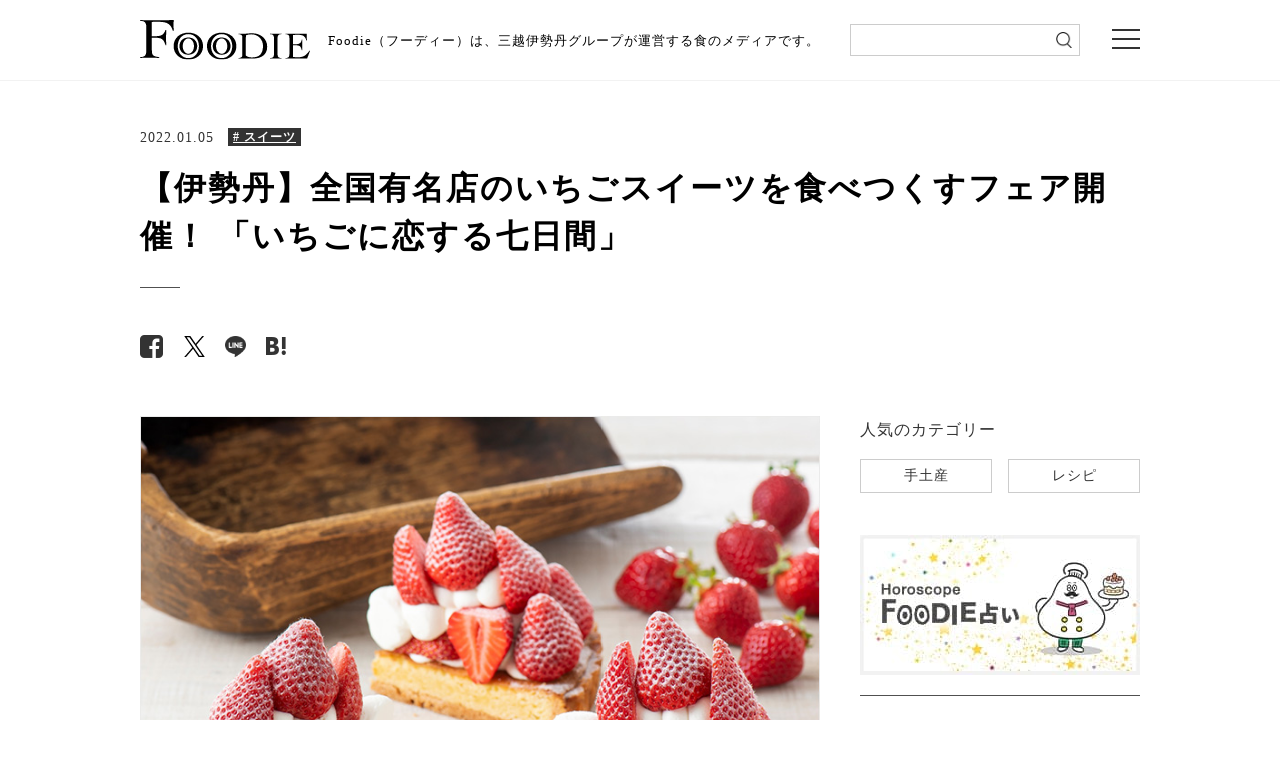

--- FILE ---
content_type: text/html; charset=UTF-8
request_url: https://mi-journey.jp/foodie/75538/
body_size: 72781
content:
<!doctype html>
<html class="no-js" lang="ja">
<head>
<meta charset="utf-8">
<script>
window.dataLayer = window.dataLayer || [];
dataLayer.push({
	"post_id" : 75538,
	"post_date_month" : "2022/01",
	"post_date_day" : "2022/01/05",
	"post_content_category": "sweets",
	"post_analysis_category" : "sale_news"
});
</script>
<meta http-equiv="x-ua-compatible" content="ie=edge">
<meta name="viewport" content="width=device-width">
<meta name="article-update" content="20220105">
<meta name="article-image" content="https://mi-journey.jp/foodie/wp-content/uploads/2021/11/220111ichigosweets1.jpg">
<link rel="shortcut icon" href="https://mi-journey.jp/foodie/wp-content/themes/foodie/common/images/favicon.ico">
<link href="//netdna.bootstrapcdn.com/font-awesome/4.6.3/css/font-awesome.css" rel="stylesheet">
<link rel="stylesheet" href="https://mi-journey.jp/foodie/wp-content/themes/foodie/common/css/normalize.css">
<link rel="stylesheet" href="https://mi-journey.jp/foodie/wp-content/themes/foodie/common/css/style.css">
<link rel="stylesheet" href="https://mi-journey.jp/foodie/wp-content/themes/foodie/common/css/swiper.min.css">
<link rel="apple-touch-icon-precomposed" href="https://mi-journey.jp/foodie/wp-content/themes/foodie/common/images/apple-touch-icon.png">
 <!-- GoogleFonts -->
<link href="https://fonts.googleapis.com/css?family=Noto+Sans+JP|Noto+Serif+JP" rel="stylesheet">
<script src="https://mi-journey.jp/foodie/wp-content/themes/foodie/common/js/jquery-3.3.1.min.js"></script>
<script src="https://mi-journey.jp/foodie/wp-content/themes/foodie/common/js/lib.js"></script>
<script src="https://mi-journey.jp/foodie/wp-content/themes/foodie/common/js/script.js"></script>
<script src="https://mi-journey.jp/foodie/wp-content/themes/foodie/common/js/top.js"></script>
<meta name='robots' content='index, follow, max-image-preview:large, max-snippet:-1, max-video-preview:-1' />
	<style>img:is([sizes="auto" i], [sizes^="auto," i]) { contain-intrinsic-size: 3000px 1500px }</style>
	
	<!-- This site is optimized with the Yoast SEO plugin v26.7 - https://yoast.com/wordpress/plugins/seo/ -->
	<title>【伊勢丹】全国有名店のいちごスイーツを食べつくすフェア開催！ 「いちごに恋する七日間」 | 三越伊勢丹の食メディア | FOODIE（フーディー）</title>
	<meta name="description" content="伊勢丹新宿店にて、2022年1月12日（水）～1月18日（火）にいちごスイーツが集まる毎年恒例のイベント「いちごに恋する七日間」を開催！ リッチなショートケーキやタルト、フルーツサンドをはじめ、シェイクやソフトクリームなどイートインアイテムも、期間限定で多数そろいます。" />
	<link rel="canonical" href="https://mi-journey.jp/foodie/75538/" />
	<meta property="og:locale" content="ja_JP" />
	<meta property="og:type" content="article" />
	<meta property="og:title" content="【伊勢丹】全国有名店のいちごスイーツを食べつくすフェア開催！ 「いちごに恋する七日間」 | 三越伊勢丹の食メディア | FOODIE（フーディー）" />
	<meta property="og:description" content="伊勢丹新宿店にて、2022年1月12日（水）～1月18日（火）にいちごスイーツが集まる毎年恒例のイベント「いちごに恋する七日間」を開催！ リッチなショートケーキやタルト、フルーツサンドをはじめ、シェイクやソフトクリームなどイートインアイテムも、期間限定で多数そろいます。" />
	<meta property="og:url" content="https://mi-journey.jp/foodie/75538/" />
	<meta property="og:site_name" content="三越伊勢丹の食メディア | FOODIE（フーディー）" />
	<meta property="article:publisher" content="https://www.facebook.com/mi.foodie" />
	<meta property="article:published_time" content="2022-01-05T03:00:19+00:00" />
	<meta property="article:modified_time" content="2023-03-10T08:24:48+00:00" />
	<meta property="og:image" content="https://mi-journey.jp/foodie/wp-content/uploads/2021/11/220111ichigosweets1.jpg" />
	<meta property="og:image:width" content="750" />
	<meta property="og:image:height" content="564" />
	<meta property="og:image:type" content="image/jpeg" />
	<meta name="twitter:card" content="summary_large_image" />
	<meta name="twitter:creator" content="@mi_foodie" />
	<meta name="twitter:site" content="@mi_foodie" />
	<script type="application/ld+json" class="yoast-schema-graph">{"@context":"https://schema.org","@graph":[{"@type":"WebPage","@id":"https://mi-journey.jp/foodie/75538/","url":"https://mi-journey.jp/foodie/75538/","name":"【伊勢丹】全国有名店のいちごスイーツを食べつくすフェア開催！ 「いちごに恋する七日間」 | 三越伊勢丹の食メディア | FOODIE（フーディー）","isPartOf":{"@id":"https://mi-journey.jp/foodie/#website"},"primaryImageOfPage":{"@id":"https://mi-journey.jp/foodie/75538/#primaryimage"},"image":{"@id":"https://mi-journey.jp/foodie/75538/#primaryimage"},"thumbnailUrl":"https://mi-journey.jp/foodie/wp-content/uploads/2021/11/220111ichigosweets1.jpg","datePublished":"2022-01-05T03:00:19+00:00","dateModified":"2023-03-10T08:24:48+00:00","description":"伊勢丹新宿店にて、2022年1月12日（水）～1月18日（火）にいちごスイーツが集まる毎年恒例のイベント「いちごに恋する七日間」を開催！ リッチなショートケーキやタルト、フルーツサンドをはじめ、シェイクやソフトクリームなどイートインアイテムも、期間限定で多数そろいます。","breadcrumb":{"@id":"https://mi-journey.jp/foodie/75538/#breadcrumb"},"inLanguage":"ja","potentialAction":[{"@type":"ReadAction","target":["https://mi-journey.jp/foodie/75538/"]}]},{"@type":"ImageObject","inLanguage":"ja","@id":"https://mi-journey.jp/foodie/75538/#primaryimage","url":"https://mi-journey.jp/foodie/wp-content/uploads/2021/11/220111ichigosweets1.jpg","contentUrl":"https://mi-journey.jp/foodie/wp-content/uploads/2021/11/220111ichigosweets1.jpg","width":750,"height":564,"caption":"＜アローツリー＞あまおうのタルト"},{"@type":"BreadcrumbList","@id":"https://mi-journey.jp/foodie/75538/#breadcrumb","itemListElement":[{"@type":"ListItem","position":1,"name":"ホーム","item":"https://mi-journey.jp/foodie/"},{"@type":"ListItem","position":2,"name":"【伊勢丹】全国有名店のいちごスイーツを食べつくすフェア開催！ 「いちごに恋する七日間」"}]},{"@type":"WebSite","@id":"https://mi-journey.jp/foodie/#website","url":"https://mi-journey.jp/foodie/","name":"FOODIE","description":"三越伊勢丹の食メディア","publisher":{"@id":"https://mi-journey.jp/foodie/#organization"},"alternateName":"FOODIE","potentialAction":[{"@type":"SearchAction","target":{"@type":"EntryPoint","urlTemplate":"https://mi-journey.jp/foodie/?s={search_term_string}"},"query-input":{"@type":"PropertyValueSpecification","valueRequired":true,"valueName":"search_term_string"}}],"inLanguage":"ja"},{"@type":"Organization","@id":"https://mi-journey.jp/foodie/#organization","name":"三越伊勢丹","url":"https://mi-journey.jp/foodie/","logo":{"@type":"ImageObject","inLanguage":"ja","@id":"https://mi-journey.jp/foodie/#/schema/logo/image/","url":"https://mi-journey.jp/foodie/wp-content/uploads/2025/06/mitsukoshi_isetan_logo.png","contentUrl":"https://mi-journey.jp/foodie/wp-content/uploads/2025/06/mitsukoshi_isetan_logo.png","width":696,"height":696,"caption":"三越伊勢丹"},"image":{"@id":"https://mi-journey.jp/foodie/#/schema/logo/image/"},"sameAs":["https://www.facebook.com/mi.foodie","https://x.com/mi_foodie","https://www.instagram.com/mi_foodie/"]}]}</script>
	<!-- / Yoast SEO plugin. -->


<script type="text/javascript" id="wpp-js" src="https://mi-journey.jp/foodie/wp-content/plugins/wordpress-popular-posts/assets/js/wpp.min.js?ver=7.3.6" data-sampling="1" data-sampling-rate="100" data-api-url="https://mi-journey.jp/foodie/wp-json/wordpress-popular-posts" data-post-id="75538" data-token="c17b776330" data-lang="0" data-debug="0"></script>
<link rel='stylesheet' id='wp-block-library-css' href='https://mi-journey.jp/foodie/wp-includes/css/dist/block-library/style.min.css?ver=6.8.3' type='text/css' media='all' />
<style id='classic-theme-styles-inline-css' type='text/css'>
/*! This file is auto-generated */
.wp-block-button__link{color:#fff;background-color:#32373c;border-radius:9999px;box-shadow:none;text-decoration:none;padding:calc(.667em + 2px) calc(1.333em + 2px);font-size:1.125em}.wp-block-file__button{background:#32373c;color:#fff;text-decoration:none}
</style>
<style id='global-styles-inline-css' type='text/css'>
:root{--wp--preset--aspect-ratio--square: 1;--wp--preset--aspect-ratio--4-3: 4/3;--wp--preset--aspect-ratio--3-4: 3/4;--wp--preset--aspect-ratio--3-2: 3/2;--wp--preset--aspect-ratio--2-3: 2/3;--wp--preset--aspect-ratio--16-9: 16/9;--wp--preset--aspect-ratio--9-16: 9/16;--wp--preset--color--black: #000000;--wp--preset--color--cyan-bluish-gray: #abb8c3;--wp--preset--color--white: #ffffff;--wp--preset--color--pale-pink: #f78da7;--wp--preset--color--vivid-red: #cf2e2e;--wp--preset--color--luminous-vivid-orange: #ff6900;--wp--preset--color--luminous-vivid-amber: #fcb900;--wp--preset--color--light-green-cyan: #7bdcb5;--wp--preset--color--vivid-green-cyan: #00d084;--wp--preset--color--pale-cyan-blue: #8ed1fc;--wp--preset--color--vivid-cyan-blue: #0693e3;--wp--preset--color--vivid-purple: #9b51e0;--wp--preset--gradient--vivid-cyan-blue-to-vivid-purple: linear-gradient(135deg,rgba(6,147,227,1) 0%,rgb(155,81,224) 100%);--wp--preset--gradient--light-green-cyan-to-vivid-green-cyan: linear-gradient(135deg,rgb(122,220,180) 0%,rgb(0,208,130) 100%);--wp--preset--gradient--luminous-vivid-amber-to-luminous-vivid-orange: linear-gradient(135deg,rgba(252,185,0,1) 0%,rgba(255,105,0,1) 100%);--wp--preset--gradient--luminous-vivid-orange-to-vivid-red: linear-gradient(135deg,rgba(255,105,0,1) 0%,rgb(207,46,46) 100%);--wp--preset--gradient--very-light-gray-to-cyan-bluish-gray: linear-gradient(135deg,rgb(238,238,238) 0%,rgb(169,184,195) 100%);--wp--preset--gradient--cool-to-warm-spectrum: linear-gradient(135deg,rgb(74,234,220) 0%,rgb(151,120,209) 20%,rgb(207,42,186) 40%,rgb(238,44,130) 60%,rgb(251,105,98) 80%,rgb(254,248,76) 100%);--wp--preset--gradient--blush-light-purple: linear-gradient(135deg,rgb(255,206,236) 0%,rgb(152,150,240) 100%);--wp--preset--gradient--blush-bordeaux: linear-gradient(135deg,rgb(254,205,165) 0%,rgb(254,45,45) 50%,rgb(107,0,62) 100%);--wp--preset--gradient--luminous-dusk: linear-gradient(135deg,rgb(255,203,112) 0%,rgb(199,81,192) 50%,rgb(65,88,208) 100%);--wp--preset--gradient--pale-ocean: linear-gradient(135deg,rgb(255,245,203) 0%,rgb(182,227,212) 50%,rgb(51,167,181) 100%);--wp--preset--gradient--electric-grass: linear-gradient(135deg,rgb(202,248,128) 0%,rgb(113,206,126) 100%);--wp--preset--gradient--midnight: linear-gradient(135deg,rgb(2,3,129) 0%,rgb(40,116,252) 100%);--wp--preset--font-size--small: 13px;--wp--preset--font-size--medium: 20px;--wp--preset--font-size--large: 36px;--wp--preset--font-size--x-large: 42px;--wp--preset--spacing--20: 0.44rem;--wp--preset--spacing--30: 0.67rem;--wp--preset--spacing--40: 1rem;--wp--preset--spacing--50: 1.5rem;--wp--preset--spacing--60: 2.25rem;--wp--preset--spacing--70: 3.38rem;--wp--preset--spacing--80: 5.06rem;--wp--preset--shadow--natural: 6px 6px 9px rgba(0, 0, 0, 0.2);--wp--preset--shadow--deep: 12px 12px 50px rgba(0, 0, 0, 0.4);--wp--preset--shadow--sharp: 6px 6px 0px rgba(0, 0, 0, 0.2);--wp--preset--shadow--outlined: 6px 6px 0px -3px rgba(255, 255, 255, 1), 6px 6px rgba(0, 0, 0, 1);--wp--preset--shadow--crisp: 6px 6px 0px rgba(0, 0, 0, 1);}:where(.is-layout-flex){gap: 0.5em;}:where(.is-layout-grid){gap: 0.5em;}body .is-layout-flex{display: flex;}.is-layout-flex{flex-wrap: wrap;align-items: center;}.is-layout-flex > :is(*, div){margin: 0;}body .is-layout-grid{display: grid;}.is-layout-grid > :is(*, div){margin: 0;}:where(.wp-block-columns.is-layout-flex){gap: 2em;}:where(.wp-block-columns.is-layout-grid){gap: 2em;}:where(.wp-block-post-template.is-layout-flex){gap: 1.25em;}:where(.wp-block-post-template.is-layout-grid){gap: 1.25em;}.has-black-color{color: var(--wp--preset--color--black) !important;}.has-cyan-bluish-gray-color{color: var(--wp--preset--color--cyan-bluish-gray) !important;}.has-white-color{color: var(--wp--preset--color--white) !important;}.has-pale-pink-color{color: var(--wp--preset--color--pale-pink) !important;}.has-vivid-red-color{color: var(--wp--preset--color--vivid-red) !important;}.has-luminous-vivid-orange-color{color: var(--wp--preset--color--luminous-vivid-orange) !important;}.has-luminous-vivid-amber-color{color: var(--wp--preset--color--luminous-vivid-amber) !important;}.has-light-green-cyan-color{color: var(--wp--preset--color--light-green-cyan) !important;}.has-vivid-green-cyan-color{color: var(--wp--preset--color--vivid-green-cyan) !important;}.has-pale-cyan-blue-color{color: var(--wp--preset--color--pale-cyan-blue) !important;}.has-vivid-cyan-blue-color{color: var(--wp--preset--color--vivid-cyan-blue) !important;}.has-vivid-purple-color{color: var(--wp--preset--color--vivid-purple) !important;}.has-black-background-color{background-color: var(--wp--preset--color--black) !important;}.has-cyan-bluish-gray-background-color{background-color: var(--wp--preset--color--cyan-bluish-gray) !important;}.has-white-background-color{background-color: var(--wp--preset--color--white) !important;}.has-pale-pink-background-color{background-color: var(--wp--preset--color--pale-pink) !important;}.has-vivid-red-background-color{background-color: var(--wp--preset--color--vivid-red) !important;}.has-luminous-vivid-orange-background-color{background-color: var(--wp--preset--color--luminous-vivid-orange) !important;}.has-luminous-vivid-amber-background-color{background-color: var(--wp--preset--color--luminous-vivid-amber) !important;}.has-light-green-cyan-background-color{background-color: var(--wp--preset--color--light-green-cyan) !important;}.has-vivid-green-cyan-background-color{background-color: var(--wp--preset--color--vivid-green-cyan) !important;}.has-pale-cyan-blue-background-color{background-color: var(--wp--preset--color--pale-cyan-blue) !important;}.has-vivid-cyan-blue-background-color{background-color: var(--wp--preset--color--vivid-cyan-blue) !important;}.has-vivid-purple-background-color{background-color: var(--wp--preset--color--vivid-purple) !important;}.has-black-border-color{border-color: var(--wp--preset--color--black) !important;}.has-cyan-bluish-gray-border-color{border-color: var(--wp--preset--color--cyan-bluish-gray) !important;}.has-white-border-color{border-color: var(--wp--preset--color--white) !important;}.has-pale-pink-border-color{border-color: var(--wp--preset--color--pale-pink) !important;}.has-vivid-red-border-color{border-color: var(--wp--preset--color--vivid-red) !important;}.has-luminous-vivid-orange-border-color{border-color: var(--wp--preset--color--luminous-vivid-orange) !important;}.has-luminous-vivid-amber-border-color{border-color: var(--wp--preset--color--luminous-vivid-amber) !important;}.has-light-green-cyan-border-color{border-color: var(--wp--preset--color--light-green-cyan) !important;}.has-vivid-green-cyan-border-color{border-color: var(--wp--preset--color--vivid-green-cyan) !important;}.has-pale-cyan-blue-border-color{border-color: var(--wp--preset--color--pale-cyan-blue) !important;}.has-vivid-cyan-blue-border-color{border-color: var(--wp--preset--color--vivid-cyan-blue) !important;}.has-vivid-purple-border-color{border-color: var(--wp--preset--color--vivid-purple) !important;}.has-vivid-cyan-blue-to-vivid-purple-gradient-background{background: var(--wp--preset--gradient--vivid-cyan-blue-to-vivid-purple) !important;}.has-light-green-cyan-to-vivid-green-cyan-gradient-background{background: var(--wp--preset--gradient--light-green-cyan-to-vivid-green-cyan) !important;}.has-luminous-vivid-amber-to-luminous-vivid-orange-gradient-background{background: var(--wp--preset--gradient--luminous-vivid-amber-to-luminous-vivid-orange) !important;}.has-luminous-vivid-orange-to-vivid-red-gradient-background{background: var(--wp--preset--gradient--luminous-vivid-orange-to-vivid-red) !important;}.has-very-light-gray-to-cyan-bluish-gray-gradient-background{background: var(--wp--preset--gradient--very-light-gray-to-cyan-bluish-gray) !important;}.has-cool-to-warm-spectrum-gradient-background{background: var(--wp--preset--gradient--cool-to-warm-spectrum) !important;}.has-blush-light-purple-gradient-background{background: var(--wp--preset--gradient--blush-light-purple) !important;}.has-blush-bordeaux-gradient-background{background: var(--wp--preset--gradient--blush-bordeaux) !important;}.has-luminous-dusk-gradient-background{background: var(--wp--preset--gradient--luminous-dusk) !important;}.has-pale-ocean-gradient-background{background: var(--wp--preset--gradient--pale-ocean) !important;}.has-electric-grass-gradient-background{background: var(--wp--preset--gradient--electric-grass) !important;}.has-midnight-gradient-background{background: var(--wp--preset--gradient--midnight) !important;}.has-small-font-size{font-size: var(--wp--preset--font-size--small) !important;}.has-medium-font-size{font-size: var(--wp--preset--font-size--medium) !important;}.has-large-font-size{font-size: var(--wp--preset--font-size--large) !important;}.has-x-large-font-size{font-size: var(--wp--preset--font-size--x-large) !important;}
:where(.wp-block-post-template.is-layout-flex){gap: 1.25em;}:where(.wp-block-post-template.is-layout-grid){gap: 1.25em;}
:where(.wp-block-columns.is-layout-flex){gap: 2em;}:where(.wp-block-columns.is-layout-grid){gap: 2em;}
:root :where(.wp-block-pullquote){font-size: 1.5em;line-height: 1.6;}
</style>
<link rel='stylesheet' id='wordpress-popular-posts-css-css' href='https://mi-journey.jp/foodie/wp-content/plugins/wordpress-popular-posts/assets/css/wpp.css?ver=7.3.6' type='text/css' media='all' />
<link rel="https://api.w.org/" href="https://mi-journey.jp/foodie/wp-json/" /><link rel="alternate" title="JSON" type="application/json" href="https://mi-journey.jp/foodie/wp-json/wp/v2/posts/75538" /><link rel="EditURI" type="application/rsd+xml" title="RSD" href="https://mi-journey.jp/foodie/xmlrpc.php?rsd" />
<link rel='shortlink' href='https://mi-journey.jp/foodie/?p=75538' />
<link rel="alternate" title="oEmbed (JSON)" type="application/json+oembed" href="https://mi-journey.jp/foodie/wp-json/oembed/1.0/embed?url=https%3A%2F%2Fmi-journey.jp%2Ffoodie%2F75538%2F" />
<link rel="alternate" title="oEmbed (XML)" type="text/xml+oembed" href="https://mi-journey.jp/foodie/wp-json/oembed/1.0/embed?url=https%3A%2F%2Fmi-journey.jp%2Ffoodie%2F75538%2F&#038;format=xml" />
                <script>
                    var ajaxUrl = 'https://mi-journey.jp/foodie/wp-admin/admin-ajax.php';
                </script>
                    <style id="wpp-loading-animation-styles">@-webkit-keyframes bgslide{from{background-position-x:0}to{background-position-x:-200%}}@keyframes bgslide{from{background-position-x:0}to{background-position-x:-200%}}.wpp-widget-block-placeholder,.wpp-shortcode-placeholder{margin:0 auto;width:60px;height:3px;background:#dd3737;background:linear-gradient(90deg,#dd3737 0%,#571313 10%,#dd3737 100%);background-size:200% auto;border-radius:3px;-webkit-animation:bgslide 1s infinite linear;animation:bgslide 1s infinite linear}</style>
            <link rel="alternate"  type="application/rss+xml"  href="https://mi-journey.jp/foodie/feed/" ><!-- レコメンド出力共通用＆追跡タグ挿入始まり -->
<!-- サーバー状況確認共通スクリプト始まり -->
<script type="text/javascript">
if(!window.ExpSc){var ExpSc={f:0,h:"",m:{},c:function(){ExpSc.h=(location.protocol=="https:"?"https:":"http:");var i=document.createElement("img");i.style.display="none";i.onload=function(){ExpSc.f=2;};i.onerror=function(){ExpSc.f=1;};i.src=ExpSc.h+"//foodie.ec-optimizer.com/img/spacer.gif?t="+(new Date-0);document.body.appendChild(i);},r:function(u,i,p){ if(!ExpSc.f){setTimeout(function(){ExpSc.r(u,i,p);},9);}else if(ExpSc.f==2){ if(i){ if(ExpSc.m[i])return;ExpSc.m[i]=1;}var s=document.createElement("script");s.type="text/javascript";s.charset="UTF-8";if(i)s.id=i;for(var k in p)s.setAttribute(k,p[k]);s.src=ExpSc.h+u+"?t="+(new Date/(1<<20)|0);document.body.appendChild(s);}},s:function(){ if(document.readyState.match(/(^u|g$)/)){ if(document.addEventListener){document.addEventListener("DOMContentLoaded",ExpSc.c,!1);}else{setTimeout(ExpSc.s,0);}}else{ExpSc.c();}}};ExpSc.s();}
</script>
<!-- サーバー状況確認共通スクリプト終わり -->
<!-- js呼び出しスクリプト始まり -->
<!--<script type="text/javascript">-->
<!--var expscrec=function(){ if(!window.ExpSc){setTimeout(expscrec,9);}else{ExpSc.r("//foodie.ec-optimizer.com/speights/dynrec2.js","fsrecommend",{});}};expscrec();-->
<!--</script>-->
<!-- js呼び出しスクリプト終わり -->
<!-- レコメンド出力共通用＆追跡タグ挿入終わり -->
<!-- Google Tag Manager -->
<script>(function(w,d,s,l,i){w[l]=w[l]||[];w[l].push({'gtm.start':
new Date().getTime(),event:'gtm.js'});var f=d.getElementsByTagName(s)[0],
j=d.createElement(s),dl=l!='dataLayer'?'&l='+l:'';j.async=true;j.src=
'https://www.googletagmanager.com/gtm.js?id='+i+dl;f.parentNode.insertBefore(j,f);
})(window,document,'script','dataLayer','GTM-W9GH7F');</script>
<!-- End Google Tag Manager -->
</head>

<body class="sub detail">

<!-- Google Tag Manager (noscript) -->
<noscript><iframe src="https://www.googletagmanager.com/ns.html?id=GTM-W9GH7F"
height="0" width="0" style="display:none;visibility:hidden"></iframe></noscript>
<!-- End Google Tag Manager (noscript) -->

<div class="overlay"></div>
<header>
 <div class="header_wrap">
  <div class="header_inner">
    <p class="logo pcOnly" id="sp-main-logo"><a href="/foodie/"><img src="https://mi-journey.jp/foodie/wp-content/themes/foodie/common/images/logo.svg" alt="FOODIE"/></a></p>
    <p class="logo spOnly" id="sp-main-logo"><a href="/foodie/"><img src="https://mi-journey.jp/foodie/wp-content/themes/foodie/common/images/logo_sp.svg" alt="FOODIE 三越伊勢丹の食メディア"/></a></p>
        <p class="lead">Foodie（フーディー）は、三越伊勢丹グループが運営する食のメディアです。</p>
    	  <div class="search_sp trigger_search">
      <div class="search_sp_icon">
        <img src="https://mi-journey.jp/foodie/wp-content/themes/foodie/common/images/icon_search.png" alt="検索"/>
        <span></span><span></span><span></span>
      </div>
      <p class="search_sp_text">検索</p>
    </div>
    <div class="menu trigger"><span></span><span></span><span></span></div>
  </div>
  <!--/header_top_inner--> 
  <div class="search">
      <form name="search_form" action="https://search.mi-journey.jp/foodie/" method="GET" onsubmit="return mysearch(this);">
    <input type="text" name="kw" value="" class="iSearchAssist" id="searchtext">
    <input type="hidden" name="ie" value="u">
    <input type="submit" value="" id="searchsubmit">
</form>
    </div>
  </div>
</header>

<div class="global-nav">
  <div class="global-nav_inner">
    <ul class="navi01">
      <li class="hs"><a href="/foodie/horoscope_top/">
          <p>FOODIE占い</p>
          </a></li>
      <li class="n01 trg"><a href="https://mi-journey.jp/foodie/list/?recipe=all" class="switch switch01">
        <p>レシピ</p>
        </a> </li>
      <li class="n02"><a href="https://mi-journey.jp/foodie/list/?tag=sweets" class="switch switch03">
        <p>スイーツ</p>
        </a></li>
      <li class="n03"><a href="https://mi-journey.jp/foodie/list/?tag=gift">
        <p>手土産・ギフト</p>
        </a></li>
      <li class="n04"><a href="https://mi-journey.jp/foodie/list/?tag=news">
        <p>ニュース・イベント</p>
        </a></li>
      <li class="n05 tab"><a href="https://mi-journey.jp/foodie/list/?tag=recommend" class="switch switch02">
        <p>おすすめアイテム</p>
        </a> </li>
    </ul>
    <div class="box">
      <div class="content global-nav-sub01">
        <p><a href="https://mi-journey.jp/foodie/list/?recipe=all">全て</a></p>
                            <p><a href="https://mi-journey.jp/foodie/list/?recipe=ingredient">食材</a></p>
                    <p><a href="https://mi-journey.jp/foodie/list/?recipe=meat">肉</a></p>
                    <p><a href="https://mi-journey.jp/foodie/list/?recipe=vegetable">野菜</a></p>
                    <p><a href="https://mi-journey.jp/foodie/list/?recipe=food_sweets">スイーツ</a></p>
                    <p><a href="https://mi-journey.jp/foodie/list/?recipe=food">料理の種類</a></p>
                    <p><a href="https://mi-journey.jp/foodie/list/?recipe=method">調理法</a></p>
                    <p><a href="https://mi-journey.jp/foodie/list/?recipe=event">イベント・ピックアップ</a></p>
              </div>
      <div class="content global-nav-sub02">
        <p><a href="https://mi-journey.jp/foodie/list/?tag=recommend">全て</a></p>
        <p><a href="https://mi-journey.jp/foodie/list/?tag=recommend,rice">米・パン・麺</a></p>
        <p><a href="https://mi-journey.jp/foodie/list/?tag=recommend,lunchbox">弁当・惣菜</a></p>
        <p><a href="https://mi-journey.jp/foodie/list/?tag=recommend,drink">ドリンク</a></p>
        <p><a href="https://mi-journey.jp/foodie/list/?tag=recommend,meat">肉</a></p>
        <p><a href="https://mi-journey.jp/foodie/list/?tag=recommend,vegitables">野菜・果物</a></p>
        <p><a href="https://mi-journey.jp/foodie/list/?tag=recommend,seafood">魚介</a></p>
        <p><a href="https://mi-journey.jp/foodie/list/?tag=recommend,snack">おつまみ・スナック</a></p>
        <p><a href="https://mi-journey.jp/foodie/list/?tag=recommend,seasoning">調味料</a></p>
        <p><a href="https://mi-journey.jp/foodie/list/?tag=recommend,kitchengoods">キッチングッズ</a></p>
      </div>
      <div class="content global-nav-sub03">
        <p><a href="https://mi-journey.jp/foodie/list/?tag=sweets">全て</a></p>
        <p><a href="https://mi-journey.jp/foodie/list/?tag=sweets,japanese-sweets">和菓子</a></p>
        <p><a href="https://mi-journey.jp/foodie/list/?tag=sweets,western-sweets">洋菓子</a></p>
      </div>
    </div>
    <ul class="navi02">
      <li class="n06"><a href="https://mi-journey.jp/foodie/list/?tag=column">
        <p>読み物・コラム</p>
        </a></li>
      <li class="n01"><a href="https://mi-journey.jp/foodie/list/?osusume=buyer">
        <p>バイヤーのイチオシ！</p>
        </a></li>
      <li class="n02"><a href="https://mi-journey.jp/foodie/list/?store=shinjuku">
        <p>伊勢丹新宿店</p>
        </a></li>
      <li class="n03"><a href="https://mi-journey.jp/foodie/list/?store=ginza">
        <p>銀座三越</p>
        </a></li>
      <li class="n03"><a href="https://mi-journey.jp/foodie/list/?store=nihonbashi">
        <p>日本橋三越本店</p>
        </a></li>
    </ul>
    <div class="close-btn">× Close</div>
  </div>
</div>
<!--/global-nav-->


<!-- Recommend JavaScript -->
<script>
  (function () {
    const postId = 75538;
    const meta = { category: "sweets", tags: [] };

    function loadHistory() {
      try {
        return JSON.parse(localStorage.getItem('viewHistory') || '[]');
      } catch {
        return [];
      }
    }

    function saveHistory(list) {
      localStorage.setItem('viewHistory', JSON.stringify(list));
    }

    const now = Date.now();
    const entry = {id: postId, ts: now, categories: meta.category || [], tags: meta.tags || []};

    let hist = loadHistory()
      .filter(x => x && x.id && x.id !== postId)
      .filter(x => now - x.ts < 1000 * 60 * 60 * 24 * 7);
    hist.unshift(entry);
    if (hist.length > 50) hist = hist.slice(0, 50);
    saveHistory(hist);
  })();
</script>
<!-- /Recommend JavaScript -->

<!-- Float Banner HTML -->
<!-- /Float Banner HTML -->


<!--search-->
<div id="main">



  <div class="update detail_update"><p>2022.01.05</p><div class="category">
              <a href="/foodie/list/?tag=sweets">
        <span style="text-decoration: underline;"># スイーツ</span>
      </a>
      </div></div>
  <h1 class="main_title"><span>【伊勢丹】全国有名店のいちごスイーツを食べつくすフェア開催！ 「いちごに恋する七日間」</span></h1>
  
  <div class="snsArea">
            <ul class="sns-button" style="display: inline-flex;">
      <li class="facebook"><a href="https://www.facebook.com/sharer/sharer.php?u=https://mi-journey.jp/foodie/75538/" data-vars-label="facebook" target="_blank"><span class="fa fa-facebook-square" aria-hidden="true"></span></a></li>
      <li class="twitter"><a href="https://twitter.com/share?url=https://mi-journey.jp/foodie/75538/&text=%E3%80%90%E4%BC%8A%E5%8B%A2%E4%B8%B9%E3%80%91%E5%85%A8%E5%9B%BD%E6%9C%89%E5%90%8D%E5%BA%97%E3%81%AE%E3%81%84%E3%81%A1%E3%81%94%E3%82%B9%E3%82%A4%E3%83%BC%E3%83%84%E3%82%92%E9%A3%9F%E3%81%B9%E3%81%A4%E3%81%8F%E3%81%99%E3%83%95%E3%82%A7%E3%82%A2%E9%96%8B%E5%82%AC%EF%BC%81+%E3%80%8C%E3%81%84%E3%81%A1%E3%81%94%E3%81%AB%E6%81%8B%E3%81%99%E3%82%8B%E4%B8%83%E6%97%A5%E9%96%93%E3%80%8D+%7C+FOODIE" data-vars-label="twitter" target="_blank"><span class="fa fa-twitter" aria-hidden="true"></span></a></li>
      <li class="line"><a href="https://line.me/R/msg/text/?%E3%80%90%E4%BC%8A%E5%8B%A2%E4%B8%B9%E3%80%91%E5%85%A8%E5%9B%BD%E6%9C%89%E5%90%8D%E5%BA%97%E3%81%AE%E3%81%84%E3%81%A1%E3%81%94%E3%82%B9%E3%82%A4%E3%83%BC%E3%83%84%E3%82%92%E9%A3%9F%E3%81%B9%E3%81%A4%E3%81%8F%E3%81%99%E3%83%95%E3%82%A7%E3%82%A2%E9%96%8B%E5%82%AC%EF%BC%81+%E3%80%8C%E3%81%84%E3%81%A1%E3%81%94%E3%81%AB%E6%81%8B%E3%81%99%E3%82%8B%E4%B8%83%E6%97%A5%E9%96%93%E3%80%8D+%7C+FOODIE%0Ahttps%3A%2F%2Fmi-journey.jp%2Ffoodie%2F75538%2F" data-vars-label="line"><span></span></a></li>
      <li class="hatebu"><a href="https://b.hatena.ne.jp/entry/https://mi-journey.jp/foodie/75538/" class="hatena-bookmark-button" data-hatena-bookmark-layout="simple" title="FOODIE" data-vars-label="hatena"><span></span></a></li>
    </ul>
  </div>
  
  <div class="main_inner">
    <div id="contents">
              <p class="main_pic">
<!--          <img src="https://mi-journey.jp/foodie/wp-content/uploads/2021/11/220111ichigosweets1.jpg" style="width: 100%;"> -->
          <img width="750" height="564" src="https://mi-journey.jp/foodie/wp-content/uploads/2021/11/220111ichigosweets1.jpg" class=" wp-post-image" alt="＜アローツリー＞あまおうのタルト" decoding="async" fetchpriority="high" srcset="https://mi-journey.jp/foodie/wp-content/uploads/2021/11/220111ichigosweets1.jpg 750w, https://mi-journey.jp/foodie/wp-content/uploads/2021/11/220111ichigosweets1-300x226.jpg 300w, https://mi-journey.jp/foodie/wp-content/uploads/2021/11/220111ichigosweets1-24x18.jpg 24w, https://mi-journey.jp/foodie/wp-content/uploads/2021/11/220111ichigosweets1-400x301.jpg 400w, https://mi-journey.jp/foodie/wp-content/uploads/2021/11/220111ichigosweets1-600x450.jpg 600w" sizes="(max-width: 750px) 100vw, 750px" />        </p>
            <p>いちごの輝きが一段と増すこの時期。昨年に続き、2022年も「いちごに恋する七日間」のフェア開催が決定しました！ 2022年1月12日（水）～1月18日（火）の1週間、伊勢丹新宿店 本館地下1階のフードコレクションに日本全国のパティスリーや専門店が大集結。さまざまな産地や品種のいちごを使ったスイーツが店頭を賑わせます。</p>
<p>今回はその中でも注目したい5つのブランドのアイテムをピックアップ。さわやかなドリンクやフルーツサンド、入手困難なプレミアムショートケーキなど、いずれも見た目にも思わずときめいてしまういちごスイーツばかりです。会場限定で楽しめるイートインアイテムもあるのでお見逃しなく！</p>
<p>いちごの品種による違いを食べ比べるのもよし、普段はなかなか買えないリッチなスイーツに挑戦するのもよし、いちごづくしの7日間をじっくりとお楽しみください！</p>
<div class="box-pink">
<p><strong>「いちごに恋する七日間」</strong></p>
<p>会場：<u><a class="icon_none" href="https://www.isetan.mistore.jp/shinjuku/shops/mainfloorB1.html" target="_blank" rel="noopener">伊勢丹新宿店 本館地下1階</a></u>＝フードコレクション<br />
 開催期間：2022年1月12日（水）～1月18日（火）</p>
</div>
<p><span style="color: red;">※諸般の事情により、営業日・営業時間、予定しておりましたイベントなどが変更・中止になる場合がございます。 詳細は<u><a class="icon_none" href="https://www.mistore.jp/store/shinjuku/news_list/news_detail068.html" target="_blank" rel="noopener">こちら</a></u>をご確認ください。</span></p>
<p><a href="https://www.mistore.jp/shopping/search-word/list?cgid=28_070000&amp;q=いちご&amp;utm_source=mi-journey.jp&amp;utm_medium=referral&amp;utm_campaign=article2201089" target="_blank" rel="noopener">あまおうにスイーツ！いちごアイテムのお取り寄せ一覧はこちら＞＞</a></p>
<p><a href="https://www.mistore.jp/shopping/feature/foods_f3/mi_fruits_f?utm_source=mi-journey.jp&amp;utm_medium=referral&amp;utm_campaign=article2112406" target="_blank" rel="noopener">三越伊勢丹の旬のフルーツお取り寄せ便はこちら＞＞</a></p>
<h2>＜うらかわ菅農園＞北海道の完熟いちご×濃厚ミルクが甘いコラボレーション</h2>

<div id="attachment_76748" style="width: 690px" class="wp-caption alignleft"><img decoding="async" aria-describedby="caption-attachment-76748" class="size-full wp-image-76748" src="https://mi-journey.jp/foodie/wp-content/uploads/2022/01/220111ichigosweets_v1_2.jpg" alt="＜うらかわ菅農園＞北海道いちごミルクソフト" width="680" height="906" srcset="https://mi-journey.jp/foodie/wp-content/uploads/2022/01/220111ichigosweets_v1_2.jpg 680w, https://mi-journey.jp/foodie/wp-content/uploads/2022/01/220111ichigosweets_v1_2-225x300.jpg 225w, https://mi-journey.jp/foodie/wp-content/uploads/2022/01/220111ichigosweets_v1_2-18x24.jpg 18w, https://mi-journey.jp/foodie/wp-content/uploads/2022/01/220111ichigosweets_v1_2-300x400.jpg 300w, https://mi-journey.jp/foodie/wp-content/uploads/2022/01/220111ichigosweets_v1_2-600x800.jpg 600w, https://mi-journey.jp/foodie/wp-content/uploads/2022/01/220111ichigosweets_v1_2-450x600.jpg 450w, https://mi-journey.jp/foodie/wp-content/uploads/2022/01/220111ichigosweets_v1_2-568x757.jpg 568w, https://mi-journey.jp/foodie/wp-content/uploads/2022/01/220111ichigosweets_v1_2-675x900.jpg 675w" sizes="(max-width: 680px) 100vw, 680px" /><p id="caption-attachment-76748" class="wp-caption-text">＜うらかわ菅農園＞北海道いちごミルクソフト　410円（税込）　※販売期間：2022年1月12日（水）～1月18日（火）</p></div>

<p>北海道浦河町の中で、地域のいちご生産を先導してきた老舗のいちご農園＜うらかわ菅農園＞。直営のスイーツ専門店も大人気の同ブランドからは、「北海道いちごミルクソフト」「いちごミルクMIX味」がイートインで登場します。</p>
<p>菅農園で栽培された夏いちご「すずあかね」を贅沢に使用。爽やかで甘酸っぱい味わいの後に自然ないちご味と甘みが感じられる完熟いちごと、濃厚な北海道産ミルクを使用して完熟いちごの風味を引き立て、『北海道のおいしさ』をたっぷりと満喫していただけるプレミアムなひと品です。</p>
<p>濃厚で甘いソフトクリームは、冬にこそ食べたくなるもの。見た目も可愛らしいソフトクリームで癒されてみてはいかがでしょうか。</p>
<p>※取扱い：<a class="icon_none" href="https://www.isetan.mistore.jp/shinjuku/shops/mainfloorB1.html" target="_blank" rel="noopener">伊勢丹新宿店 本館地下1階</a></p>
<h2>＜いちご屋 燦燦園＞2種の完熟いちごをブレンドしたいちご感満点の濃厚シェイク</h2>

<div id="attachment_76559" style="width: 760px" class="wp-caption aligncenter"><img decoding="async" aria-describedby="caption-attachment-76559" class="size-full wp-image-76559" src="https://mi-journey.jp/foodie/wp-content/uploads/2021/11/220111ichigosweets2.jpg" alt="＜いちご屋 燦燦園＞いちごろシェイク" width="750" height="564" srcset="https://mi-journey.jp/foodie/wp-content/uploads/2021/11/220111ichigosweets2.jpg 750w, https://mi-journey.jp/foodie/wp-content/uploads/2021/11/220111ichigosweets2-300x226.jpg 300w, https://mi-journey.jp/foodie/wp-content/uploads/2021/11/220111ichigosweets2-24x18.jpg 24w, https://mi-journey.jp/foodie/wp-content/uploads/2021/11/220111ichigosweets2-400x301.jpg 400w, https://mi-journey.jp/foodie/wp-content/uploads/2021/11/220111ichigosweets2-600x450.jpg 600w" sizes="(max-width: 750px) 100vw, 750px" /><p id="caption-attachment-76559" class="wp-caption-text">＜いちご屋 燦燦園＞いちごろシェイク（1杯）　721円（税込）　※販売期間：2022年1月12日（水）～18日（火）</p></div>

<p>昨年の登場で人気を博した、東北一のいちご産地・宮城県山元町のいちご農家＜いちご屋 燦燦園＞が、今年もイベントに登場。水や氷を入れず、自社ハウスで収穫した完熟いちごをたっぷり使った「いちごろシェイク」は、いちご本来の濃厚な甘みが楽しめる目にも華やかなドリンクです。</p>
<p>素材には、いちごの味が濃い「とちおとめ」と甘みと香りが強い「紅ほっぺ」をバランス良く使用。収穫してすぐに急速冷凍しているので鮮度も風味もとれたてそのまま、ひと口目からしっかりといちごを感じられます。さらに隠し味の練乳のコクと、トッピングの削り冷凍完熟いちごのシャリシャリとした食感も心地よいアクセントに。</p>
<p>暖かい室内でいただく冷た～いシェイクは格別。火照ったからだにさわやかないちごのおいしさが染みわたります。</p>
<p>※取扱い：<a class="icon_none" href="https://www.isetan.mistore.jp/shinjuku/shops/mainfloorB1.html" target="_blank" rel="noopener">伊勢丹新宿店 本館地下1階</a></p>
<h2>＜茶季＞あまおうにスカイベリー…各地のブランドいちごを贅沢に味わうフルーツサンド</h2>

<div id="attachment_76560" style="width: 760px" class="wp-caption aligncenter"><img loading="lazy" decoding="async" aria-describedby="caption-attachment-76560" class="size-full wp-image-76560" src="https://mi-journey.jp/foodie/wp-content/uploads/2021/11/220111ichigosweets3.jpg" alt="＜茶季＞いちごのフルーツサンド" width="750" height="564" srcset="https://mi-journey.jp/foodie/wp-content/uploads/2021/11/220111ichigosweets3.jpg 750w, https://mi-journey.jp/foodie/wp-content/uploads/2021/11/220111ichigosweets3-300x226.jpg 300w, https://mi-journey.jp/foodie/wp-content/uploads/2021/11/220111ichigosweets3-24x18.jpg 24w, https://mi-journey.jp/foodie/wp-content/uploads/2021/11/220111ichigosweets3-400x301.jpg 400w, https://mi-journey.jp/foodie/wp-content/uploads/2021/11/220111ichigosweets3-600x450.jpg 600w" sizes="auto, (max-width: 750px) 100vw, 750px" /><p id="caption-attachment-76560" class="wp-caption-text">＜茶季＞いちごのフルーツサンド（1個）　864円（税込）～　※販売期間：2022年1月12日（水）～1月18日（火）</p></div>

<p>神奈川・横浜・武蔵小杉に展開するフルーツサンド専門店＜茶季＞からは、さまざまな品種や産地のブランドいちごを使用した贅沢なフルーツサンドが登場。</p>
<p>大粒でジューシーな味わいの「スカイベリー」や甘みと酸味のバランスがとれた「とちおとめ」、ふっくらとした形と濃厚な甘さが魅力の「あまおう」などの高級いちごのフルーツサンドが勢ぞろい。フルーツと合わせるために作られた独自配合のクリームはほのかな酸味と甘みがあり、いちごのおいしさを最大限に引き出します。</p>
<p>お気に入りの産地や品種で選んだり、食べ比べしてみたり。いちごそれぞれがもつ個性をぜひ体感して！</p>
<p>※取扱い：<a class="icon_none" href="https://www.isetan.mistore.jp/shinjuku/shops/mainfloorB1.html" target="_blank" rel="noopener">伊勢丹新宿店 本館地下1階</a></p>
<h2>＜アローツリー＞みずみずしい「あまおう」を贅沢に味わう3種のタルト</h2>

<div id="attachment_76561" style="width: 760px" class="wp-caption aligncenter"><img loading="lazy" decoding="async" aria-describedby="caption-attachment-76561" class="size-full wp-image-76561" src="https://mi-journey.jp/foodie/wp-content/uploads/2021/11/220111ichigosweets1-1.jpg" alt="＜アローツリー＞あまおうのタルト" width="750" height="564" srcset="https://mi-journey.jp/foodie/wp-content/uploads/2021/11/220111ichigosweets1-1.jpg 750w, https://mi-journey.jp/foodie/wp-content/uploads/2021/11/220111ichigosweets1-1-300x226.jpg 300w, https://mi-journey.jp/foodie/wp-content/uploads/2021/11/220111ichigosweets1-1-24x18.jpg 24w, https://mi-journey.jp/foodie/wp-content/uploads/2021/11/220111ichigosweets1-1-400x301.jpg 400w, https://mi-journey.jp/foodie/wp-content/uploads/2021/11/220111ichigosweets1-1-600x450.jpg 600w" sizes="auto, (max-width: 750px) 100vw, 750px" /><p id="caption-attachment-76561" class="wp-caption-text">＜アローツリー＞あまおうのタルト（1カット）　1,280円（税込）　※販売期間：2022年1月12日（水）～1月18日（火）</p></div>

<p>兵庫県・西宮青果市場の老舗青果卸売問屋が発祥の＜アローツリー＞。フルーツの魅力を知り尽くしたパティスリーが作る「あまおうのタルト」は、いちごが一番おいしい旬の時期だけに食べられるブランドを代表するタルトです。</p>
<p>使用するのは福岡県産「博多あまおう」。甘みが濃くジューシーな味わいのいちごに、北海道産生クリームをブレンドしたオリジナルクリームが良く合います。土台のタルトはアーモンドクリームで焼き上げた「ダマンド」、クリームチーズのアパレイユを焼き上げた「チーズ」、チョコレートガナッシュを流し込んだ「チョコ」の3種類から選べ、それぞれ異なるマリアージュが楽しめるのも魅力です。</p>
<p>青果卸ならではの品質と抜群の鮮度で、いちご本来のみずみずしさを存分に味わえるひと品。大切な方への手土産や自分へのご褒美にどうぞ。</p>
<p>※取扱い：<a class="icon_none" href="https://www.isetan.mistore.jp/shinjuku/shops/mainfloorB1.html" target="_blank" rel="noopener">伊勢丹新宿店 本館地下1階</a></p>
<h2>＜パティスリーSATSUKI＞「あまおう」を贅沢に8粒も使った、ホテルメイドの究極ショートケーキ</h2>

<div id="attachment_76562" style="width: 690px" class="wp-caption alignleft"><img loading="lazy" decoding="async" aria-describedby="caption-attachment-76562" class="size-full wp-image-76562" src="https://mi-journey.jp/foodie/wp-content/uploads/2021/11/220111ichigosweets_v2.jpg" alt="＜パティスリーSATSUKI＞新エクストラスーパーあまおうショートケーキ" width="680" height="906" srcset="https://mi-journey.jp/foodie/wp-content/uploads/2021/11/220111ichigosweets_v2.jpg 680w, https://mi-journey.jp/foodie/wp-content/uploads/2021/11/220111ichigosweets_v2-225x300.jpg 225w, https://mi-journey.jp/foodie/wp-content/uploads/2021/11/220111ichigosweets_v2-18x24.jpg 18w, https://mi-journey.jp/foodie/wp-content/uploads/2021/11/220111ichigosweets_v2-300x400.jpg 300w, https://mi-journey.jp/foodie/wp-content/uploads/2021/11/220111ichigosweets_v2-600x800.jpg 600w, https://mi-journey.jp/foodie/wp-content/uploads/2021/11/220111ichigosweets_v2-450x600.jpg 450w, https://mi-journey.jp/foodie/wp-content/uploads/2021/11/220111ichigosweets_v2-568x757.jpg 568w, https://mi-journey.jp/foodie/wp-content/uploads/2021/11/220111ichigosweets_v2-675x900.jpg 675w" sizes="auto, (max-width: 680px) 100vw, 680px" /><p id="caption-attachment-76562" class="wp-caption-text">＜パティスリーSATSUKI＞新エクストラスーパーあまおうショートケーキ（1カット） 3,240円（税込）　※販売期間：2022年1月12日（水）～1月18日（火）　※30個限定</p></div>

<p>ホテルニューオータニのグランシェフ中島眞介氏のオリジナルケーキと焼きたてパンが楽しめるペストリーブティック＜パティスリーSATSUKI＞。「スーパーシリーズ」をはじめとしたラグジュリーなケーキの数々はご褒美スイーツとして多くのファンに愛されています。</p>
<p>今回登場するのは、ホテル開業50周年の2014年に誕生した「エクストラスーパーあまおうショートケーキ」をさらにバージョンアップさせた逸品。1カットに約8粒の「博多あまおう」を使用し、大粒のホール、ダイスカット、ハーフカットの3種類のスタイルでいちごの魅力を引き出します。クリームは九州大牟田産の低脂肪生クリームにアーモンドミルク、和三盆、バニラビーンズを加えたオリジナルで、2種類のスポンジ生地、ライチとブロンドチョコレートの隠し味が全体を美しくまとめます。</p>
<p>スイーツ好きなら一度は食べてみたい究極のショートケーキ。この機会にぜひご堪能あれ！</p>
<p>※取扱い：<a class="icon_none" href="https://www.isetan.mistore.jp/shinjuku/shops/mainfloorB1.html" target="_blank" rel="noopener">伊勢丹新宿店 本館地下1階</a></p>
<p>いちご好き、フルーツ好きにはたまらないラインアップに唸らずにはいられません。会期中はご紹介した以外にも、たくさんのいちごスイーツが登場します。このイベントでしか出会えないものもあるので、ぜひお見逃しのないようチェックしてください！</p>
<div class="box-pink">
<h3>【伊勢丹新宿店 催物のご案内】</h3>
<p><strong>「いちごに恋する七日間」</strong></p>
<p>開催期間：2022年1月12日（水）～1月18日（火）</p>
<p><u><a class="icon_none" href="https://www.isetan.mistore.jp/shinjuku/shops/mainfloorB1.html" target="_blank" rel="noopener">伊勢丹新宿店 本館地下1階</a></u>＝フードコレクションにて、「いちごに恋する七日間」を開催。全国からバラエティ豊かないちごスイーツが勢ぞろいします。イートインスペースもあるので、会場で食べ比べをしたり、写真を撮影したり、さまざまな楽しみ方ができるイベントです。</p>
<p><strong>出店ブランド一覧（敬称略）</strong></p>
<p>＜うらかわ菅農園＞冬いちごのスノウエクレール・北海道いちごミルクソフト、＜いちご屋 燦燦園＞いちごろシェイク、＜茶季＞いちごのフルーツサンド、＜ARROW TREE＞あまおうのタルト、＜ホテルニューオータニ パティスリーSATSUKI＞新エクストラスーパーあまおうショートケーキ、＜くつろぎ屋toroa＞いちごととろ生ガトーショコラのクロワッサンサンド、＜プレジール＞フルーツブーケ、＜Arnolds＞ドーナツ（ストロベリー）、＜銀座 清月堂本店＞あまおうの水ようかんぷりん、＜浅草苺座＞座布団どら、＜まるさんかじつ＞ICHIGO WARABI</p>
</div>
<p><a href="https://www.mistore.jp/shopping/search-word/list?cgid=28_070000&amp;q=いちご&amp;utm_source=mi-journey.jp&amp;utm_medium=referral&amp;utm_campaign=article2201090" target="_blank" rel="noopener">あまおうにスイーツ！いちごアイテムのお取り寄せ一覧はこちら＞＞</a></p>
<p><a href="https://www.mistore.jp/shopping/feature/foods_f3/mi_fruits_f?utm_source=mi-journey.jp&amp;utm_medium=referral&amp;utm_campaign=article2112407" target="_blank" rel="noopener">三越伊勢丹の旬のフルーツお取り寄せ便はこちら＞＞</a></p>
      <div class="authorArea">
                    <div class="amp-wp-notes">
          <p>文：齋藤倫子</p>
        </div>
          </div> <!--/authorArea-->

        <!--/stylistArea-->
    
    
    <div class="shopArea">
      <div class="shopArea_inner acTrigger acMeunNone">
        <ul class="logo">
<!--
				  <li><img src="https://mi-journey.jp/foodie/wp-content/themes/foodie/common/images/logo_isetan.png" alt="ISETAN"/></li>
				  <li><img src="https://mi-journey.jp/foodie/wp-content/themes/foodie/common/images/logo_mitsukoshi.png" alt="MITSUKOSHI"/></li>
-->
                      <li><img src="https://mi-journey.jp/foodie/wp-content/themes/foodie/common/images/logo_isetan.png"></li>
          			  </ul>
        <p><span>商品の取扱いについて</span></p>
      </div>
      <div class="shopArea_cont ac_cont"><p>記事で紹介している商品は、<a href="https://www.mistore.jp/store/shinjuku/shops/mainfloorB1.html" target="_blank" rel="noopener"><u>伊勢丹新宿店 本館地下1階</u></a>＝フードコレクションにてお取扱いがございます。</p>
</div>
    </div>
    <!--/shopArea-->
    
    <p class="caution_text">※本記事に掲載された情報は、掲載日時点のものです。商品の情報は予告なく改定、変更させていただく場合がございます。</p>
    <p class="caution_text">※オンラインストアでは商品によりギフト包装が出来ない場合がございます。詳しくは各商品ページの「ギフト包装」をご確認ください。</p>

      

          <!--/onlineArea-->
	<!--/search-->

<!-- 表示枠Start -->
<div id="reco83"></div>
<!-- 表示枠 End -->
<script type="text/javascript" src="//r.snva.jp/javascripts/reco/2/sna.js?k=Iwml7EXqCWml4">
</script>
<script type="text/javascript">
__snahost = "r.snva.jp";
recoConstructer({
k: "Iwml7EXqCWml4",
recommend: {
rule: {
tmpl: 83, target_id: "reco83",
category: ["0181_28_070000"]
}
}
});
</script>

<div class="special_bn_area_sp top">
		<p><a href="/foodie/horoscope_top/"><img src="https://mi-journey.jp/foodie/wp-content/themes/foodie/common/images/bn_horoscope_sp_annual.jpg" alt="FOODIE 占い"/></a></p>
		</div>

      <!-- recommend -->
      <!-- カテゴリ別 レコメンドタグ挿入始まり -->
      <div class="related-articleArea category_list_slide05 related-articleArea__col3_pc">
  <h3 class="related-articleArea_title detail_recommend">この記事を見たひとは、<span class="br">こんな記事にも興味をもっています。</span></h3>
  <ul class="swiper-wrapper">
            <li class="swiper-slide">
          <a href="https://mi-journey.jp/foodie/103056/" target="_top">
            <figure>
              <img src="https://mi-journey.jp/foodie/wp-content/uploads/2025/03/250307sweets1.jpg" style="width: 100%;">
            </figure>
            <div class="article_info">
              <div class="update">
                <p>2025.03.04</p>
                <div class="category"><span>スイーツ</span></div>
              </div>
              <h2 class="title">【2025春】日本橋三越で買える期間限定スイーツ10選。人気アイテムの新作が続々登場！</h2>
            </div>
          </a>
        </li>
              <li class="swiper-slide">
          <a href="https://mi-journey.jp/foodie/108151/" target="_top">
            <figure>
              <img src="https://mi-journey.jp/foodie/wp-content/uploads/2025/11/251104nonsweet1.jpg" style="width: 100%;">
            </figure>
            <div class="article_info">
              <div class="update">
                <p>2025.11.12</p>
                <div class="category"><span>スイーツ</span></div>
              </div>
              <h2 class="title">【伊勢丹新宿店】デパ地下で人気の甘くないお菓子（手土産）8選。チーズクッキー、トリュフサブレ…</h2>
            </div>
          </a>
        </li>
              <li class="swiper-slide">
          <a href="https://mi-journey.jp/foodie/105715/" target="_top">
            <figure>
              <img src="https://mi-journey.jp/foodie/wp-content/uploads/2025/07/250702mint1.jpg" style="width: 100%;">
            </figure>
            <div class="article_info">
              <div class="update">
                <p>2025.07.02</p>
                <div class="category"><span>スイーツ</span></div>
              </div>
              <h2 class="title">伊勢丹新宿店で買える！ 2025夏限定、爽やかミントスイーツ6選</h2>
            </div>
          </a>
        </li>
        </ul>
  <div class="swiper-pagination"></div>
</div>
      <!-- カテゴリ別 レコメンドタグ挿入終わり -->
      <!--/recommend -->

    </div>
    <!--/contents-->

        <div id="side">
      <!-- 20191002 人気のカテゴリー -->
            <div class="side_box list_popular_category">
        <p class="list_popular_category_title">人気のカテゴリー</p>
        <ul class="list_popular_category_inner">
          <li><a href="/foodie/list/?tag=gift">手土産</a></li>
          <li><a href="/foodie/list/?tag=recipe">レシピ</a></li>
        </ul>
      </div>
            <!-- /20191002 人気のカテゴリー -->

            <div class="special_bn_area">
        <p>
          <a href="/foodie/horoscope_top/">
            <img class="pcOnly" src="https://mi-journey.jp/foodie/wp-content/themes/foodie/common/images/bn_horoscope_pc_annual.jpg" alt="FOODIE 占い">
            <img class="spOnly" src="https://mi-journey.jp/foodie/wp-content/themes/foodie/common/images/bn_horoscope_sp_annual.jpg" alt="FOODIE 占い">
         </a>
        </p>
      </div>
   
      <!-- banner start -->
      <div class="side_box list_relation">
      <div class="title"><p>Related Sites</p><span>関連サイト</span></div>
       <ul>


        <li>
          <a href="https://www.mistore.jp/shopping/feature/foods_f3/mitsukoshi_osusume_f?utm_source=mi-journey.jp&utm_medium=referral&utm_campaign=br170" target="_blank">
            <img src="https://mi-journey.jp/foodie/wp-content/uploads/2025/11/2f0fa976856cbb92ab670a117954de11.jpg" alt="冬の美味セレクション" class="pcOnly"/>
            <img src="https://mi-journey.jp/foodie/wp-content/uploads/2025/11/2f0fa976856cbb92ab670a117954de11.jpg" alt="冬の美味セレクション" class="spOnly"/>
          </a>
        </li>
        <li>
          <a href="https://www.mistore.jp/shopping/feature/foods_f3/miyage_f?utm_source=mi-journey.jp&utm_medium=referral&utm_campaign=br150" target="_blank">
            <img src="https://mi-journey.jp/foodie/wp-content/uploads/2022/09/14d54bbd834bb5322688dd6177623c25.jpg" alt="伊勢丹のてみやげ" class="pcOnly"/>
            <img src="https://mi-journey.jp/foodie/wp-content/uploads/2022/09/14d54bbd834bb5322688dd6177623c25.jpg" alt="伊勢丹のてみやげ" class="spOnly"/>
          </a>
        </li>
        <li>
          <a href="https://www.mistore.jp/store/nihombashi/shops/foods/mitsukoshigourmet.html?utm_source=mi-journey.jp&utm_medium=referral&utm_campaign=br167" target="_blank">
            <img src="https://mi-journey.jp/foodie/wp-content/uploads/2025/05/2018492277713de4deb1c5eda7576e42.jpg" alt="三越グルメ" class="pcOnly"/>
            <img src="https://mi-journey.jp/foodie/wp-content/uploads/2025/05/2018492277713de4deb1c5eda7576e42.jpg" alt="三越グルメ" class="spOnly"/>
          </a>
        </li>
        <li>
          <a href="https://www.mistore.jp/shopping/feature/foods_f3/monthly_sweets_f?utm_source=mi-journey.jp&utm_medium=referral&utm_campaign=br100" target="_blank">
            <img src="https://mi-journey.jp/foodie/wp-content/uploads/2022/07/a6ba33fac68d307f74fffcceb992179f.jpg" alt="マンスリースイーツ" class="pcOnly"/>
            <img src="https://mi-journey.jp/foodie/wp-content/uploads/2022/07/a6ba33fac68d307f74fffcceb992179f.jpg" alt="マンスリースイーツ" class="spOnly"/>
          </a>
        </li>
        <li>
          <a href="https://www.mistore.jp/shopping/productlist?cgid=28_070100&utm_source=mi-journey.jp&utm_medium=referral&utm_campaign=br115" target="_blank">
            <img src="https://mi-journey.jp/foodie/wp-content/uploads/2023/01/c46665b73dd22390e787669f334e269b.jpg" alt="伊勢丹スイーツバナー" class="pcOnly"/>
            <img src="https://mi-journey.jp/foodie/wp-content/uploads/2023/01/c46665b73dd22390e787669f334e269b.jpg" alt="伊勢丹スイーツバナー" class="spOnly"/>
          </a>
        </li>
        <li>
          <a href="https://community.mistore.jp/landing/chocolate?utm_source=foodie&utm_medium=social&utm_campaign=banner" target="_blank">
            <img src="https://mi-journey.jp/foodie/wp-content/uploads/2025/12/tdc_foodie02.png" alt="ツールデュショコラ" class="pcOnly"/>
            <img src="https://mi-journey.jp/foodie/wp-content/uploads/2025/12/tdc_foodie02.png" alt="ツールデュショコラ" class="spOnly"/>
          </a>
        </li>
        <li>
          <a href="https://isetandoor.mistore.jp/sc/foodie_try?side" target="_blank">
            <img src="https://mi-journey.jp/foodie/wp-content/uploads/2020/06/ISETANDOOR_A.jpg" alt="ISETANDOOR" class="pcOnly"/>
            <img src="https://mi-journey.jp/foodie/wp-content/uploads/2020/06/ISETANDOOR_A.jpg" alt="ISETANDOOR" class="spOnly"/>
          </a>
        </li>
        <li>
          <a href="https://mifurusato.jp/?bno=c009900036" target="_blank">
            <img src="https://mi-journey.jp/foodie/wp-content/uploads/2020/10/ba14088b238bda203c918c0196e8ea70.jpg" alt="三越伊勢丹ふるさと納税" class="pcOnly"/>
            <img src="https://mi-journey.jp/foodie/wp-content/uploads/2020/10/ba14088b238bda203c918c0196e8ea70.jpg" alt="三越伊勢丹ふるさと納税" class="spOnly"/>
          </a>
        </li>

<!--
        <li><a href="https://isetan.mistore.jp/osechi/index.html" target="_blank"><img src="https://mi-journey.jp/foodie/wp-content/themes/foodie/common/images/bn_02_pc.jpg" srcset="https://mi-journey.jp/foodie/wp-content/themes/foodie/common/images/bn_02_pc.jpg 1x,https://mi-journey.jp/foodie/wp-content/themes/foodie/common/images/bn_02.jpg 2x" alt="伊勢丹 おせち" class="pcOnly"/><img src="https://mi-journey.jp/foodie/wp-content/themes/foodie/common/images/bn_02.jpg" alt="伊勢丹 おせち" class="spOnly"/></a></li>
        <li><a href="https://isetan.mistore.jp/seibo/index.html" target="_blank"><img src="https://mi-journey.jp/foodie/wp-content/themes/foodie/common/images/bn_03_pc.jpg" srcset="https://mi-journey.jp/foodie/wp-content/themes/foodie/common/images/bn_03_pc.jpg 1x,https://mi-journey.jp/foodie/wp-content/themes/foodie/common/images/bn_03.jpg 2x" alt="伊勢丹 お歳暮" class="pcOnly"/><img src="https://mi-journey.jp/foodie/wp-content/themes/foodie/common/images/bn_03.jpg" alt="伊勢丹 お歳暮" class="spOnly"/></a></li>
        <li><a href="https://isetan.mistore.jp/cake/index.html" target="_blank"><img src="https://mi-journey.jp/foodie/wp-content/themes/foodie/common/images/bn_01_pc.jpg" srcset="https://mi-journey.jp/foodie/wp-content/themes/foodie/common/images/bn_01_pc.jpg 1x,https://mi-journey.jp/foodie/wp-content/themes/foodie/common/images/bn_01.jpg 2x" alt="伊勢丹 クリスマス" class="pcOnly"/><img src="https://mi-journey.jp/foodie/wp-content/themes/foodie/common/images/bn_01.jpg" alt="伊勢丹 クリスマス" class="spOnly"/></a></li>
-->
      </ul>
      </div>
      <!-- banner end -->

      <div class="side_box list_2column">
        <div class="title">
          <p>Ranking</p>
          <span>人気記事ランキング</span></div>
        <div class="list_2column_inner">
          <div class="list_2column_item"> <a href="https://mi-journey.jp/foodie/109487/"> <span>1</span><figure><img src="https://mi-journey.jp/foodie/wp-content/uploads/2026/01/260101salocho1-400x301.jpg" alt=""></figure><div>サロン・デュ・ショコラ2026〈PART1〉注目シェフにカカオへの想いを徹底取材！</div></a></div><div class="list_2column_item"> <a href="https://mi-journey.jp/foodie/109489/"> <span>2</span><figure><img src="https://mi-journey.jp/foodie/wp-content/uploads/2025/01/250112daikan1-400x301.jpg" alt=""></figure><div>2026年の大寒とはいつ？ 縁起がいい食べ物「大寒卵」とは？ 疑問をプロが解説！</div></a></div><div class="list_2column_item"> <a href="https://mi-journey.jp/foodie/109497/"> <span>3</span><figure><img src="https://mi-journey.jp/foodie/wp-content/uploads/2026/01/260102salocho1-400x301.jpg" alt=""></figure><div>サロン・デュ・ショコラ2026〈PART2〉世界のトップシェフ3名が語る情熱を紹介！</div></a></div><div class="hide_contents hide01"><div class="list_2column_item"> <a href="https://mi-journey.jp/foodie/109491/"> <span>4</span><figure><img src="https://mi-journey.jp/foodie/wp-content/uploads/2026/01/260114ginzasweets1-400x301.jpg" alt=""></figure><div>【銀座三越バレンタイン】銀座スイーツコレクション 2026。初出店ショコラブランドをチェック！</div></a></div><div class="list_2column_item"> <a href="https://mi-journey.jp/foodie/109485/"> <span>5</span><figure><img src="https://mi-journey.jp/foodie/wp-content/uploads/2026/01/260104ehomaki1-400x301.jpg" alt=""></figure><div>【伊勢丹新宿店】2026恵方巻のオンライン予約がスタート！ おすすめ7選</div></a></div><div class="list_2column_item"> <a href="https://mi-journey.jp/foodie/109495/"> <span>6</span><figure><img src="https://mi-journey.jp/foodie/wp-content/uploads/2026/01/260117nihonbashiswe1-400x301.jpg" alt=""></figure><div>【日本橋三越バレンタイン】スイーツコレクション2026開催！ 注目ブランドをチェック</div></a></div><div class="list_2column_item"> <a href="https://mi-journey.jp/foodie/109417/"> <span>7</span><figure><img src="https://mi-journey.jp/foodie/wp-content/uploads/2026/01/260107ichigo1-400x301.jpg" alt=""></figure><div>【伊勢丹新宿店】2026人気のいちご大福10品。販売スケジュールをチェック！</div></a></div><div class="list_2column_item"> <a href="https://mi-journey.jp/foodie/108810/"> <span>8</span><figure><img src="https://mi-journey.jp/foodie/wp-content/uploads/2025/12/251213zouni1-400x301.jpg" alt=""></figure><div>【人気】関東と関西の雑煮レシピ2品。すまし汁・白味噌、角餅・丸餅、具材の違いも注目！</div></a></div><div class="list_2column_item"> <a href="https://mi-journey.jp/foodie/109493/"> <span>9</span><figure><img src="https://mi-journey.jp/foodie/wp-content/uploads/2026/01/260115gifu1-400x301.jpg" alt=""></figure><div>【日本橋三越】岐阜ご当地グルメフェア開催！ 麺屋しらかわの高山ラーメンが食べられる</div></a></div><div class="list_2column_item"> <a href="https://mi-journey.jp/foodie/109483/"> <span>10</span><figure><img src="https://mi-journey.jp/foodie/wp-content/uploads/2026/01/260109atsuyakitamago1-400x301.jpg" alt=""></figure><div>甘くて香ばしく弾力あり！ 関東風の厚焼き玉子（卵焼き）レシピ。弁当にも◎</div></a></div></div>        </div>
        <div class="btn_more more01"><p><span></span></p></div>
      </div>
      <!--/side_box list_2column-->
      
      <div class="side_box list_1column">
        <div class="title">
          <p>Foodie's Picks</p>
          <span>おすすめ記事</span></div>
        <div class="list_1column_inner swiper-wrapper">
                                  <div class="list_1column_item swiper-slide"> <a href="https://mi-journey.jp/foodie/95916/">
                <figure><img src="https://mi-journey.jp/foodie/wp-content/uploads/2024/04/230405shinjukucafe1.jpg" alt=""/></figure>
                <div>伊勢丹新宿店のカフェ19選。スイーツやランチ、ゆっくりできる穴場まで編集部が調査！</div>
                </a>
              </div>
                          <div class="list_1column_item swiper-slide"> <a href="https://mi-journey.jp/foodie/102227/">
                <figure><img src="https://mi-journey.jp/foodie/wp-content/uploads/2025/02/250215cafebar1.jpg" alt=""/></figure>
                <div>銀座三越おすすめのカフェ＆バー7選。ショッピングの合間にホッとひと息♡</div>
                </a>
              </div>
                          <div class="list_1column_item swiper-slide"> <a href="https://mi-journey.jp/foodie/109485/">
                <figure><img src="https://mi-journey.jp/foodie/wp-content/uploads/2026/01/260104ehomaki1.jpg" alt=""/></figure>
                <div>【伊勢丹新宿店】2026恵方巻のオンライン予約がスタート！ おすすめ7選</div>
                </a>
              </div>
                          <div class="list_1column_item swiper-slide"> <a href="https://mi-journey.jp/foodie/101624/">
                <figure><img src="https://mi-journey.jp/foodie/wp-content/uploads/2025/01/january_1-2.jpg" alt=""/></figure>
                <div>【まとめ】FOODIE編集部がおすすめする旬のレシピ1月編</div>
                </a>
              </div>
                          </div>
      <div class="btn more02"><a href="https://mi-journey.jp/foodie/list/?osusume=pick"><span>MORE</span></a></div>
        <!-- If we need pagination -->
        <div class="swiper-pagination"></div>
      </div>
      <!--/side_box list_1column-->
          </div>
    <!--/side--> 
  </div>
  <!--/main_inner--> 
</div>
<!--/main-->

<div id="page-top">
  <a href="#top" id="linkPagetop"><span></span></a>
</div>

  <div id="sp_follow_up_nav" class="sp">
    <div class="sp_follow_up_nav_inner">
      <p class="sp_follow_up_nav_title">人気のカテゴリー</p>
      <ul class="sp_follow_up_nav_list">
        <li><a href="/foodie/list/?tag=gift">手土産</a></li>
        <li><a href="/foodie/list/?tag=recipe">レシピ</a></li>
      </ul>
      <a href="#" id="sp_follow_up_nav_close">閉じる</a>
    </div>
  </div>





<footer>
  <div class="footer_sitemap01">
    <div class="footer_sitemap_inner">
      <ul>
        <li class="facebook"><a href="https://www.facebook.com/mi.foodie" target="_blank"><span class="fa fa-facebook-square" aria-hidden="true"></span></a></li>
        <li class="instagram"><a href="https://www.instagram.com/mi_foodie/" target="_blank"><span class="fa fa-instagram" aria-hidden="true"></span></a></li>
        <li class="twitter"><a href="https://twitter.com/mi_foodie/" target="_blank"><span class="fa fa-twitter" aria-hidden="true"></span></a></li>
      </ul>
    </div>
  </div>
  <div class="footer_sitemap02">
    <div class="footer_sitemap_inner">
      <p class="logo"><a href="/foodie/"><img src="https://mi-journey.jp/foodie/wp-content/themes/foodie/common/images/logo.svg" alt="FOODIE"/></a></p>
      <p class="lead">Foodie（フーディー）は、三越伊勢丹グループが運営する食のメディアです。</p>
      <ul>
        <li><a href="https://www.mistore.jp/shopping?utm_source=mi-journey.jp&utm_medium=referral&utm_campaign=br001" target="_blank"><img src="https://mi-journey.jp/foodie/wp-content/themes/foodie/common/images/logo_isetan_shopping.svg" alt="MITSUKOSHI ISETAN"/></a></li>
      </ul>
    </div>
  </div>
  <div class="footer_sitemap03">
  <div class="footer_sitemap_inner">
      <ul>
        <li><a href="https://mi-journey.jp/foodie/about/">FOODIEとは</a></li>
        <li>｜</li>
        <li><a href="https://mi-journey.jp/foodie/archive/">過去の記事（アーカイブ）</a></li>
        <li>｜</li>
        <li><a href="https://mi-journey.jp/foodie/terms/">利用規約</a></li>
        <li>｜</li>
        <li><a href="https://www.mistore.jp/miguide/onlinestore/privacy.html" target="_blank">プライバシーポリシー</a></li>
        <li>｜</li>
        <li><a href="https://www.imhds.co.jp/ja/cookie_policy/index.html" target="_blank">Cookieポリシー</a></li>
        <li>｜</li>
        <li><a href="/foodie/contact/" target="_self">お問い合せ</a></li>
      </ul>
      <ul>
        <li><a href="https://mi-journey.jp/foodie/list/?tag=recipe">レシピ</a></li>
        <li>｜</li>
        <li><a href="https://mi-journey.jp/foodie/list/?tag=sweets">スイーツ</a></li>
        <li>｜</li>
        <li><a href="https://mi-journey.jp/foodie/list/?tag=gift">手土産・ギフト</a></li>
        <li>｜</li>
        <li><a href="https://mi-journey.jp/foodie/list/?tag=news">ニュース・イベント</a></li>
        <li>｜</li>
        <li><a href="https://mi-journey.jp/foodie/list/?tag=recommend">おすすめアイテム</a></li>
        <li>｜</li>
        <li><a href="https://mi-journey.jp/foodie/list/?tag=column">読み物・コラム</a></li>
        <li class="none">｜</li>
        <li><a href="https://mi-journey.jp/foodie/list/?osusume=buyer">バイヤーのイチオシ！</a></li>
        <li>｜</li>
        <li><a href="https://mi-journey.jp/foodie/list/?store=shinjuku">伊勢丹新宿店</a></li>
        <li>｜</li>
        <li><a href="https://mi-journey.jp/foodie/list/?store=ginza">銀座三越</a></li>
        <li>｜</li>
        <li><a href="https://mi-journey.jp/foodie/list/?store=nihonbashi">日本橋三越本店</a></li>
        <li>｜ </li>
        <li><a href="/foodie/horoscope_top/">FOODIE占い</a></li>
      </ul>
    </div>
  </div>
  <div class="copyright">&copy;2015　ISETAN MITSUKOSHI</div>
</footer>

<script type="text/javascript">
    (function() {
     var da = document.createElement('script');
     da.type = 'text/javascript'; da.async = true;
     if ('https:' == document.location.protocol) {
     da.src =  'https://rsv.dga.jp/s/mifoodie/search_tool_n3.js';
     } else {
     da.src =  'http://cache.dga.jp/s/mifoodie/search_tool_n3.js';
     }
     var sc  = document.getElementsByTagName('script')[0];
     sc.parentNode.insertBefore(da, sc);
     })();
</script>

<!-- User Insight PCDF Code Start : mistore.jp -->
<script type="text/javascript">
var _uic = _uic ||{}; var _uih = _uih ||{};_uih['id'] = 53733;
_uih['lg_id'] = '';
_uih['fb_id'] = '';
_uih['tw_id'] = '';
_uih['uigr_1'] = ''; _uih['uigr_2'] = ''; _uih['uigr_3'] = ''; _uih['uigr_4'] = ''; _uih['uigr_5'] = '';
_uih['uigr_6'] = ''; _uih['uigr_7'] = ''; _uih['uigr_8'] = ''; _uih['uigr_9'] = ''; _uih['uigr_10'] = '';
_uic['uls'] = 1;

/* DO NOT ALTER BELOW THIS LINE */
/* WITH FIRST PARTY COOKIE */
(function() {
var bi = document.createElement('script');bi.type = 'text/javascript'; bi.async = true;
bi.src = '//cs.nakanohito.jp/b3/bi.js';
var s = document.getElementsByTagName('script')[0];s.parentNode.insertBefore(bi, s);
})();
</script>
<!-- User Insight PCDF Code End : mistore.jp -->
<script type="speculationrules">
{"prefetch":[{"source":"document","where":{"and":[{"href_matches":"\/foodie\/*"},{"not":{"href_matches":["\/foodie\/wp-*.php","\/foodie\/wp-admin\/*","\/foodie\/wp-content\/uploads\/*","\/foodie\/wp-content\/*","\/foodie\/wp-content\/plugins\/*","\/foodie\/wp-content\/themes\/foodie\/*","\/foodie\/*\\?(.+)"]}},{"not":{"selector_matches":"a[rel~=\"nofollow\"]"}},{"not":{"selector_matches":".no-prefetch, .no-prefetch a"}}]},"eagerness":"conservative"}]}
</script>
</body>
</html>


--- FILE ---
content_type: text/css
request_url: https://mi-journey.jp/foodie/wp-content/themes/foodie/common/css/style-modified.css
body_size: 6889
content:
.global-nav {
  position: fixed;
  z-index: 31;
  top: -1500px;
  left: 0;
  width: 100%;
  height: auto;
  background-color: #F9F9F9;
  transition-property: top;
  transition-duration: 0.5s;
  transition-delay: 0s;
  box-shadow: 0px 2px 15px -6px #000000;
}

.global-nav .global-nav_inner {
  width: 1000px;
  margin: 0 auto;
  padding: 128px 0 47px;
}

.global-nav .global-nav_inner ul {
  display: flex;
  justify-content: start;
}

.global-nav .global-nav_inner ul li {
  display: inline-block;
  font-size: 18px;
  line-height: 1.2;
  position: relative;
  padding-right: 31px;
  padding-left: 31px;
  transition: all 0.3s;
}

.global-nav .global-nav_inner ul li a {
  position: relative;
  display: flex;
  align-items: center;
  justify-content: space-between;
  white-space: nowrap;
}

.global-nav .global-nav_inner ul li a.active.switch:after {
  content: "";
  transform: rotate(315deg);
  margin-top: 4px;
}

.global-nav .global-nav_inner ul li a.switch:after {
  content: "";
  width: 8px;
  height: 8px;
  border: 0px;
  border-top: solid 1px #333;
  border-right: solid 1px #333;
  transform: rotate(135deg);
  transform-origin: center;
  display: inline-block;
  margin-left: 10px;
  margin-top: -6px;
}

.global-nav .global-nav_inner ul li:first-child {
  padding-left: 0;
}

.global-nav .global-nav_inner ul li:last-child:after {
  content: "";
}

.global-nav .global-nav_inner ul li:after {
  content: "|";
  position: absolute;
  right: 0;
  top: 0;
}

.global-nav .global-nav_inner ul li div {
  display: none;
  font-size: 0;
}

.global-nav .global-nav_inner ul li div p {
  display: inline-block;
}

.global-nav .global-nav_inner ul.navi01 li.hs { /*
                background: url("../images/horoscope/pic01.png") no-repeat left center;
                background-size: 30px auto;
*/ }

.global-nav .global-nav_inner ul.navi01 li.hs a {
  position: relative;
}

.global-nav .global-nav_inner ul.navi02 {
  margin-top: 40px;
  display: flex;
  justify-content: start;
}

.global-nav .global-nav_inner ul.navi02 li.n05 { /*
                background: url("../images/horoscope/pic01.png") no-repeat left center;
                background-size: 30px auto;
*/ }

.global-nav .global-nav_inner ul.navi02 li.n05 a {
  position: relative;
}

.global-nav .global-nav_inner .content {
  display: none;
  background-color: #F2F2F2;
  padding: 30px 40px 5px;
  margin-top: 15px;
}

.global-nav .global-nav_inner .content p {
  display: inline-block;
  font-size: 18px;
  line-height: 1.2;
  position: relative;
  padding-right: 45px;
  transition: all 0.3s;
  margin-bottom: 25px;
}

.global-nav .global-nav_inner .content p:after {
  content: "|";
  position: absolute;
  right: 0;
  top: 0;
  margin-right: 15px;
}

.global-nav .global-nav_inner .content p:last-child:after {
  content: "";
}

.global-nav .global-nav_inner .content.is-show {
  display: block;
}

@media screen and (max-width: 767px) {
  .global-nav .global-nav_inner .close-btn {
    display: none;
  }
  .global-nav {
    top: 0;
    box-shadow: none;
  }
  .global-nav .global-nav_inner {
    width: 100%;
    padding: 50px 10px 0 10px;
    margin: 0;
    background-color: #F9F9F9;
    height: 100%;
    overflow-x: scroll;
    -webkit-overflow-scrolling: touch;
    display: flex;
    font-size: 1.3rem;
  }
  .global-nav .global-nav_inner::-webkit-scrollbar {
    display: none;
  }
  .global-nav .global-nav_inner ul li {
    padding: 0;
    font-size: 1.3rem;
    padding-inline: 10px;
  }
  .global-nav .global-nav_inner ul li.active {
    position: relative;
  }
  .global-nav .global-nav_inner ul li.active::after {
    width: 24px;
    border-bottom: 2px solid #333;
    bottom: 0;
    top: auto;
    left: calc(50% - 12px);
    right: 0;
  }
  .global-nav .global-nav_inner ul li a.switch:after {
    display: none;
  }
  .global-nav .global-nav_inner ul li a {
    display: block;
    padding: 15px 0 15px 0;
    opacity: 1;
  }
  .global-nav .global-nav_inner ul li:after {
    content: "";
  }
  .global-nav .global-nav_inner ul.navi01 li.hs {
    display: none;
  }
  .global-nav .global-nav_inner ul.navi02 {
    margin-top: 0;
  }
  .global-nav .global-nav_inner .close-btn {
    display: none;
  }
}
@media screen and (min-width: 768px), print {
  .global-nav .global-nav_inner ul.navi01 li.hs {
    margin-left: 5px;
  }
  .global-nav .global-nav_inner ul.navi01 li.hs a {
    padding-right: 0;
    padding-left: 40px;
  }
  .global-nav .global-nav_inner ul.navi01 li.hs a:before {
    content: "";
    background: url("../images/horoscope/nav_star_pc.png") no-repeat left center;
    position: absolute;
    left: -30px;
    top: -25px;
    width: 201px;
    height: 71px;
  }
  .global-nav .global-nav_inner ul.navi01 li.hs a:after {
    content: "";
    background: url("../images/horoscope/pic_illust.png") no-repeat left center;
    background-size: contain;
    position: absolute;
    left: -11px;
    top: 50%;
    transform: translateY(-50%);
    width: 48px;
    height: 42px;
  }
  .global-nav .global-nav_inner ul.navi02 li.n05 {
    margin-left: 55px;
  }
  .global-nav .global-nav_inner ul.navi02 li.n05 a {
    padding-right: 0;
    padding-left: 40px;
  }
  .global-nav .global-nav_inner ul.navi02 li.n05 a:before {
    content: "";
    background: url("../images/horoscope/nav_star_pc.png") no-repeat left center;
    position: absolute;
    left: -30px;
    top: -25px;
    width: 201px;
    height: 71px;
  }
  .global-nav .global-nav_inner ul.navi02 li.n05 a:after {
    content: "";
    background: url("../images/horoscope/pic01.png") no-repeat left center;
    background-size: cover;
    position: absolute;
    left: -11px;
    top: 50%;
    transform: translateY(-50%);
    width: 48px;
    height: 42px;
  }
  .global-nav .global-nav_inner .close-btn {
    display: none;
  }
}
.fixed-menu-recipe {
  position: fixed;
  bottom: 0;
  left: 0;
  width: 100%;
  background: #fff;
  border-top: 1px solid #ccc;
  z-index: 10;
  display: none;
  box-shadow: 0 -4px 12px -4px rgba(0, 0, 0, 0.18);
}
.fixed-menu-recipe-nav {
  display: flex;
}
.fixed-menu-recipe-nav-item {
  width: 33.3333333333%;
  font-size: 1.1rem;
}
.fixed-menu-recipe-nav-item:not(:first-child) {
  border-left: 1px solid #ccc;
}
.fixed-menu-recipe-nav-item a:hover {
  opacity: 1;
}
.fixed-menu-recipe-button {
  width: 100%;
  height: 67px;
  background: #fff;
  border: none;
  display: flex;
  justify-content: center;
  align-items: center;
  flex-direction: column;
  padding: 0;
}
.fixed-menu-recipe-button img {
  width: auto;
}
.fixed-menu-recipe-button span {
  display: block;
  font-weight: 600;
  line-height: 1.25;
}
.fixed-menu-recipe-button::before {
  content: "";
  display: block;
  width: 66px;
  height: 36px;
}
.fixed-menu-recipe-button.is-open {
  background: #e7e7e7;
}
.fixed-menu-recipe-button[data-modal-target=recipe-list]::before {
  background: url(/foodie/wp-content/themes/foodie/common/images/icon_recipe_list.svg);
}
.fixed-menu-recipe-button[data-modal-target=related-recipe]::before {
  background: url(/foodie/wp-content/themes/foodie/common/images/icon_recipe.svg);
}
.fixed-menu-recipe-button[data-modal-target=recipe-category]::before {
  background: url(/foodie/wp-content/themes/foodie/common/images/icon_category.svg);
}
.fixed-menu-recipe-button[data-modal-target=season-recipe]::before {
  background: url(/foodie/wp-content/themes/foodie/common/images/icon_season.svg);
}

@media screen and (max-width: 767px) {
  .fixed-menu-recipe {
    display: block;
  }
}
.recipe-overlay-menu {
  display: none;
  position: fixed;
  overflow-y: auto;
  width: 100%;
  height: 100%;
  background: #fff;
  top: 0;
  padding: 95px 5% 65px;
  border-top: 1px solid #F9F9F9;
}
.recipe-overlay-menu .fixed-menu-close-button {
  position: absolute;
  top: 113px;
  right: 4%;
  margin: 0;
  padding: 0;
  width: 36px;
  height: 36px;
  background: #f9f9f9;
  border: 1px solid #f4f4f4;
  border-radius: 50%;
  overflow: hidden;
}
.recipe-overlay-menu .fixed-menu-close-button span {
  visibility: hidden;
}
.recipe-overlay-menu .fixed-menu-close-button::before, .recipe-overlay-menu .fixed-menu-close-button::after {
  content: "";
  width: 18px;
  border: 1px solid #333;
  rotate: 45deg;
  display: inline-block;
  position: absolute;
  top: 50%;
  left: 50%;
  translate: -50% -50% 0;
}
.recipe-overlay-menu .fixed-menu-close-button::after {
  rotate: -45deg;
}
.recipe-overlay-menu .overlay-title {
  margin-block: 24px 1vw;
  display: flex;
  flex-direction: column;
  justify-content: center;
  align-items: center;
  font-size: max(2rem, 4.26667vw);
  font-weight: 600;
}
.recipe-overlay-menu .overlay-title-logo {
  width: max(66px, 17.59vw);
}
.recipe-overlay-menu .related-recipe-keyword {
  font-size: max(1.4rem, 3vw);
  line-height: 1.75;
  text-align: center;
}
.recipe-overlay-menu .seasonal-keyword {
  display: flex;
  justify-content: center;
  align-self: center;
  font-size: max(1.4rem, 3vw);
  line-height: 1.75;
  text-align: center;
  gap: 3px;
}
.recipe-overlay-menu .seasonal-keyword img {
  width: max(21px, 5.6vw);
  height: auto;
  vertical-align: middle;
}

@media screen and (max-width: 767px) {
  body:has(.recipe-overlay-menu.is-open) {
    overflow: hidden;
    height: 100dvh;
  }
  .recipe-overlay-menu {
    display: block;
    pointer-events: none;
    opacity: 0;
    translate: 0 100% 0;
  }
  .recipe-overlay-menu.is-open {
    transition: translate 0.4s cubic-bezier(0.17, 0.67, 0.18, 1);
    pointer-events: visible;
    display: block;
    opacity: 1;
    translate: 0 0 0;
  }
}
.related-recipe-keyword {
  font-size: max(1.4rem, 3vw);
  line-height: 1.75;
  text-align: center;
  display: flex;
  justify-content: center;
  gap: 10px;
}
.related-recipe-list {
  margin-top: 14px;
  display: flex;
  flex-direction: column;
  gap: 18px;
}
.related-recipe-list .related-item {
  display: grid;
  grid-template-columns: minmax(96px, 25.6vw) 1fr;
  gap: 20px;
}
.related-recipe-list .related-item figure {
  margin: 0;
  overflow: hidden;
  aspect-ratio: 96/72;
}
.related-recipe-list .related-item figure img {
  -o-object-fit: cover;
     object-fit: cover;
  width: 100%;
  height: 100%;
}
.related-recipe-list .related-item .related-item-title {
  font-size: max(1.5rem, 3.72vw);
  line-height: 1.4;
  align-self: center;
}

.recipe-category-list {
  margin-block: 32px;
  border-bottom: 1px solid #e9e9e9;
}
.recipe-category-list.type-nowrap .tag-list {
  flex-wrap: wrap !important;
  -moz-column-gap: 8px !important;
       column-gap: 8px !important;
}
.recipe-category-list.type-nowrap .tag-list-button {
  padding-inline: 10px;
}
.recipe-category-list.type-horizontal {
  width: 100%;
  display: flex;
  border: none;
  margin-bottom: 64px;
}
@media screen and (max-width: 767px) {
  .recipe-category-list.type-horizontal {
    overflow-x: scroll;
    -webkit-overflow-scrolling: touch;
    margin-bottom: 24px;
  }
  .recipe-category-list.type-horizontal::-webkit-scrollbar {
    display: none;
  }
}
.recipe-category-list.type-horizontal .tag-list {
  -moz-column-gap: 12px;
       column-gap: 12px;
}
@media screen and (max-width: 767px) {
  .recipe-category-list.type-horizontal .tag-list {
    flex-wrap: nowrap;
    margin: 0 5%;
  }
}
@media screen and (max-width: 767px) {
  .recipe-category-list.type-horizontal .tag-list-item:first-child .tag-list-button {
    padding-inline: 8px;
  }
}
.recipe-category-list .tag-acc[open] .tag-acc-header::after {
  transform: rotate(0deg);
  scale: 1 0.8;
}
.recipe-category-list .tag-acc-header {
  border-top: 1px solid #e9e9e9;
  padding: 14px 12px;
  list-style: none;
  font-size: clamp(1.6rem, 4.26667vw, 2.1rem);
  position: relative;
  cursor: pointer;
}
.recipe-category-list .tag-acc-header::before, .recipe-category-list .tag-acc-header::after {
  content: "";
  display: block;
  position: absolute;
  top: 50%;
  right: 12px;
  width: 14px;
  height: 1px;
  background-color: currentColor;
  border-radius: 1px;
  z-index: 1;
  transition: all 0.1s linear 0s;
}
.recipe-category-list .tag-acc-header::after {
  transform: rotate(-90deg);
}
.recipe-category-list .tag-acc-content {
  padding: 3px 12px 21px;
}
.recipe-category-list .tag-list {
  display: flex;
  flex-wrap: wrap;
  gap: 13px 16px;
}
.recipe-category-list .tag-list-item {
  flex-shrink: 0;
}
.recipe-category-list .tag-list-button {
  font-size: 14px;
  background: #F9F9F9;
  padding: 8px 15px 9px;
  line-height: 1.75;
  display: inline-block;
}
@media screen and (max-width: 767px) {
  .recipe-category-list .tag-list-button {
    padding: 3px 15px 4px;
    font-size: clamp(1.4rem, 3vw, 1.8rem);
  }
}
.recipe-category-list .tag-list-button.active {
  color: #fff;
  background: #a2a2a2;
}

.article-list {
  display: grid;
  grid-template-columns: repeat(2, minmax(160px, 1fr));
  gap: clamp(17px, 4vw, 20px);
}

.sub-contents + .sub-contents {
  margin-top: 60px;
}
@media screen and (max-width: 767px) {
  .sub-contents + .sub-contents {
    margin-top: 44px;
  }
}

#main .main_inner #contents .article-list article {
  width: auto;
  display: flex;
  flex-direction: column;
  justify-content: flex-start;
  gap: 15px;
  border: none;
  margin: 0;
  padding: 0;
}
#main .main_inner #contents .article-list article:last-of-type {
  border: none;
}
#main .main_inner #contents .article-list article figure {
  aspect-ratio: 160/120;
  width: 100%;
  height: auto;
  padding: 0;
  background: #ddd;
}
#main .main_inner #contents .article-list article figure img {
  position: static;
  transform: none;
  width: 100%;
  height: auto;
}
#main .main_inner #contents .article-list article .article_info {
  width: auto;
}
#main .main_inner #contents .article-list article .article_info .title {
  font-size: clamp(1.4rem, 3.72vw, 2rem);
  font-weight: 500;
}
#main .main_inner #contents .article-list article .article_info .update p {
  width: auto;
  padding-top: 0;
  margin-right: 10px;
}
#main .main_inner #contents .article-list article .article_info .update .category {
  width: auto;
}
#main .main_inner #contents .article-list article .article_info .text {
  display: none;
}

.popular-recipe, .seasonal-recipe {
  overflow: hidden;
}
.popular-recipe.swiper-container-horizontal .popular-recipe-list, .seasonal-recipe.swiper-container-horizontal .popular-recipe-list {
  gap: 0;
}
.popular-recipe-list, .seasonal-recipe-list {
  display: flex;
  gap: 20px;
}
.popular-recipe-list .popular-recipe-list-item, .popular-recipe-list .seasonal-recipe-list-item, .seasonal-recipe-list .popular-recipe-list-item, .seasonal-recipe-list .seasonal-recipe-list-item {
  width: calc((100% - 40px) / 3);
}
.popular-recipe-list .popular-recipe-list-item figure, .popular-recipe-list .seasonal-recipe-list-item figure, .seasonal-recipe-list .popular-recipe-list-item figure, .seasonal-recipe-list .seasonal-recipe-list-item figure {
  aspect-ratio: 160/120;
  width: 100%;
  height: auto;
  padding: 0;
}
.popular-recipe-list .popular-recipe-list-item figure img, .popular-recipe-list .seasonal-recipe-list-item figure img, .seasonal-recipe-list .popular-recipe-list-item figure img, .seasonal-recipe-list .seasonal-recipe-list-item figure img {
  position: static;
  transform: none;
  width: 100%;
  height: auto;
}
.popular-recipe-list .popular-recipe-list-item .article_info, .popular-recipe-list .seasonal-recipe-list-item .article_info, .seasonal-recipe-list .popular-recipe-list-item .article_info, .seasonal-recipe-list .seasonal-recipe-list-item .article_info {
  width: auto;
}
#main .main_inner #contents .popular-recipe-list .popular-recipe-list-item .article_info .update p, #main .main_inner #contents .popular-recipe-list .seasonal-recipe-list-item .article_info .update p, #main .main_inner #contents .seasonal-recipe-list .popular-recipe-list-item .article_info .update p, #main .main_inner #contents .seasonal-recipe-list .seasonal-recipe-list-item .article_info .update p {
  width: auto;
  padding-top: 0;
  margin-right: 10px;
}
.popular-recipe-list .popular-recipe-list-item .article_info .update .category, .popular-recipe-list .seasonal-recipe-list-item .article_info .update .category, .seasonal-recipe-list .popular-recipe-list-item .article_info .update .category, .seasonal-recipe-list .seasonal-recipe-list-item .article_info .update .category {
  width: auto;
}
.popular-recipe-nav, .seasonal-recipe-nav {
  margin: 24px 0 0;
  display: flex;
  justify-content: center;
}
.popular-recipe .swiper-pagination, .seasonal-recipe .swiper-pagination {
  bottom: auto;
  position: static;
  text-align: left;
  display: flex;
  align-items: center;
}
.popular-recipe .swiper-button, .seasonal-recipe .swiper-button {
  display: flex;
  gap: 40px;
}

@media screen and (max-width: 767px) {
  .popular-recipe, .seasonal-recipe {
    margin: 0 -5%;
  }
  .popular-recipe-list, .seasonal-recipe-list {
    display: flex;
  }
  .popular-recipe-list .popular-recipe-list-item, .popular-recipe-list .seasonal-recipe-list-item, .seasonal-recipe-list .popular-recipe-list-item, .seasonal-recipe-list .seasonal-recipe-list-item {
    width: 64%;
  }
  .popular-recipe-nav, .seasonal-recipe-nav {
    margin: 15px 0 0;
    padding: 0 4%;
  }
}
.btn-more-recipe {
  margin-block: 34px 50px;
}
.btn-more-recipe button {
  width: 47% !important;
  max-width: 240px;
}

#main .btn.btn-more-recipe {
  padding-top: 0;
}

.recipe-ad-dummy {
  display: grid;
  place-content: center;
  background: #ddd;
  border: 1px solid #333;
  width: 100%;
  height: 120px;
}
.recipe-ad-dummy p {
  margin-bottom: 0 !important;
}

.post-banner, .recipe-ad-dummy {
  margin: 30px auto;
  padding: 20px 0;
  text-align: center;
  display: none;
  background: #fbfbfb;
}
@media screen and (max-width: 767px) {
  .post-banner, .recipe-ad-dummy {
    margin-inline: -5%;
    padding-inline: 5%;
  }
}
.post-banner.is-show, .recipe-ad-dummy.is-show {
  display: block;
}
.post-banner-label, .recipe-ad-dummy-label {
  font-size: 14px;
  color: #fff;
  display: block;
  margin: 0 auto 20px;
  width: 100px;
  line-height: 20px;
  background: #555;
  border-radius: 10px;
}
.post-banner a[target=_blank]:hover, .recipe-ad-dummy a[target=_blank]:hover {
  opacity: 0.8;
}
.post-banner a[target=_blank]::before, .recipe-ad-dummy a[target=_blank]::before {
  display: none !important;
}
.post-banner img, .recipe-ad-dummy img {
  max-width: 600px;
  height: auto;
}
@media screen and (max-width: 767px) {
  .post-banner img, .recipe-ad-dummy img {
    width: 100%;
  }
}
.post-banner + h2, .recipe-ad-dummy + h2 {
  padding-top: 10px !important;
}

.float-banner {
  opacity: 0;
  visibility: hidden;
  position: fixed;
  left: 50%;
  bottom: 10px;
  z-index: 1000;
  transform: translate(-50%, 20px);
  transition: all 0.15s ease-out 0s, transform 0s linear 1s;
}
@media screen and (max-width: 767px) {
  .float-banner {
    width: 80%;
    bottom: 70px;
  }
}
.float-banner.is-show {
  visibility: visible;
  opacity: 1;
  transform: translate(-50%, 0);
  transition: all 0.3s linear 0.5s, transform 0.5s cubic-bezier(0.07, 0.89, 0.29, 0.91) 0.5s;
}
.float-banner-label {
  font-size: 14px;
  color: #fff;
  line-height: 17px;
  padding: 0 16px;
  background: #999;
  border-radius: 9px;
  position: absolute;
  top: -20px;
  left: 0;
}
@media screen and (max-width: 767px) {
  .float-banner-label {
    font-size: 12px;
  }
}
.float-banner-close-button {
  position: absolute;
  top: -10px;
  right: -8px;
  width: 36px;
  height: 36px;
  border-radius: 50%;
  background: #999;
  cursor: pointer;
  display: inline-block;
  padding: 0;
  z-index: 1001;
  border: none;
}
@media screen and (max-width: 767px) {
  .float-banner-close-button {
    width: 25px;
    height: 25px;
  }
}
.float-banner-close-button::before, .float-banner-close-button::after {
  content: "";
  position: absolute;
  left: 50%;
  top: 50%;
  width: 16px;
  height: 2px;
  background: #fff;
  transform-origin: center;
  transform: translate(-50%, -50%) rotate(45deg);
}
@media screen and (max-width: 767px) {
  .float-banner-close-button::before, .float-banner-close-button::after {
    width: 12px;
  }
}
.float-banner-close-button::after {
  transform: translate(-50%, -50%) rotate(-45deg);
}
.float-banner-close-button:hover {
  filter: brightness(1.05);
}
.float-banner-close-button:active {
  filter: brightness(0.95);
}
.float-banner-close-button:focus-visible {
  box-shadow: 0 0 0 3px rgba(255, 255, 255, 0.6);
}
.float-banner a {
  display: inline-block;
}
.float-banner a:hover {
  filter: brightness(1.05);
  opacity: 1;
}
.float-banner a::before {
  display: none !important;
}
.float-banner picture {
  display: inline-block;
  box-shadow: 0 0 8px 0 rgba(0, 0, 0, 0.15);
  overflow: hidden;
  border-radius: 8px;
}
.float-banner img {
  width: 100%;
  height: auto;
}

/*# sourceMappingURL=[data-uri] */

--- FILE ---
content_type: application/javascript
request_url: https://mi-journey.jp/foodie/wp-content/themes/foodie/common/js/top.js
body_size: 813
content:
//userAgent top scroll
var device = navigator.userAgent;
if ((device.indexOf('iPhone') > 0 && device.indexOf('iPad') == -1) || device.indexOf('iPod') > 0 || device.indexOf('Android') > 0) {
$(function () {
		var swiper = new Swiper('.category_list_slide01', {
			slidesPerView: 'auto',
			spaceBetween: 30,
			centeredSlides: true,
			paginationClickable: true,
			loop: true,
			speed: 600,
			autoplay: 3000,
			pagination: '.swiper-pagination'
		});
	});	
$(function () {
		var swiper = new Swiper('.category_list_slide02', {
			slidesPerView: 'auto',
			spaceBetween: 30,
			centeredSlides: true,
			paginationClickable: true,
			loop: true,
			speed: 600,
			autoplay: 3000,
			pagination: '.swiper-pagination'
		});
	});
$(function () {
		var swiper = new Swiper('.category_list_slide03', {
			slidesPerView: 'auto',
			spaceBetween: 30,
			centeredSlides: true,
			paginationClickable: true,
			loop: true,
			speed: 600,
			autoplay: 3000,
			pagination: '.swiper-pagination'
		});
	});
$(function () {
		var swiper = new Swiper('.category_list_slide04', {
			slidesPerView: 'auto',
			spaceBetween: 30,
			centeredSlides: true,
			paginationClickable: true,
			loop: true,
			speed: 600,
			autoplay: 3000,
			pagination: '.swiper-pagination'
		});
	});
var category_list_slider05_timer;
$(window).on('load', function () {
	if (event.persisted || (($('#fsrecommenddiv5').length > 0 || $('#fsrecommenddiv3').length > 0 || $('#fsrecommenddiv2').length > 0 || $('#fsrecommenddiv1').length > 0) && $('.category_list_slide05').length == 0)) {
		category_list_slider05_timer = setInterval(categoryListSlider05Fnc, 100);
	}
	categoryListSlider05Fnc();
});

function categoryListSlider05Fnc(){
	var swiper = new Swiper('.category_list_slide05', {
		slidesPerView: 'auto',
		spaceBetween: 30,
		centeredSlides: true,
		paginationClickable: true,
		loop: true,
		speed: 600,
		autoplay: 3000,
		pagination: '.swiper-pagination'
	});

	if($('.category_list_slide05').length > 0) {
		clearInterval(category_list_slider05_timer);
	}
}
} else {
}

$(function () {
		var swiper = new Swiper('.swiper-container', {
			slidesPerView: 'auto',
			spaceBetween: 1,
			centeredSlides: true,
			paginationClickable: true,
			loop: true,
			speed: 600,
			autoplay: 3000,
			pagination: '.swiper-pagination',
			//nextButton: '.swiper-button-next',
//			prevButton: '.swiper-button-prev',
			breakpoints: {
				767: {
					slidesPerView: 1,
					spaceBetween: 0
				}
			}
			//navigation: {
//				nextEl: '.swiper-button-next',
//				prevEl: '.swiper-button-prev',
//			},
		});
	});
